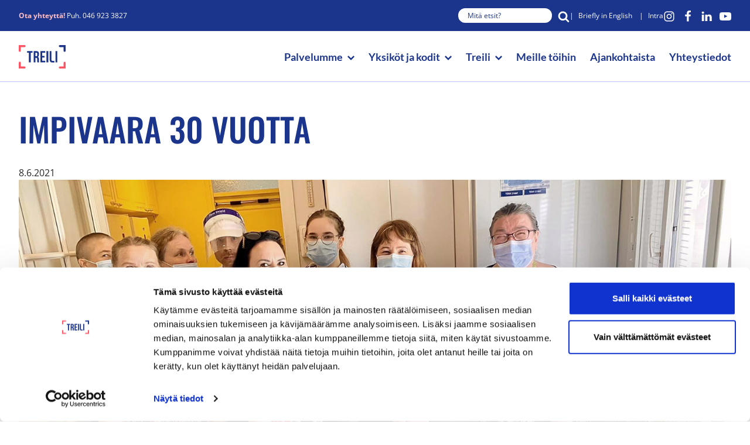

--- FILE ---
content_type: text/html; charset=UTF-8
request_url: https://www.treili.fi/impivaara-30-vuotta/
body_size: 11229
content:
<!DOCTYPE html>
<html lang="fi" class="no-js">
<head>
  <meta charset="UTF-8">
  <meta name="viewport" content="width=device-width, initial-scale=1">
  <link rel="profile" href="https://gmpg.org/xfn/11">
  <script type="text/javascript" data-cookieconsent="ignore">
	window.dataLayer = window.dataLayer || [];

	function gtag() {
		dataLayer.push(arguments);
	}

	gtag("consent", "default", {
		ad_personalization: "denied",
		ad_storage: "denied",
		ad_user_data: "denied",
		analytics_storage: "denied",
		functionality_storage: "denied",
		personalization_storage: "denied",
		security_storage: "granted",
		wait_for_update: 500,
	});
	gtag("set", "ads_data_redaction", true);
	</script>
<script type="text/javascript" data-cookieconsent="ignore">
		(function (w, d, s, l, i) {
		w[l] = w[l] || [];
		w[l].push({'gtm.start': new Date().getTime(), event: 'gtm.js'});
		var f = d.getElementsByTagName(s)[0], j = d.createElement(s), dl = l !== 'dataLayer' ? '&l=' + l : '';
		j.async = true;
		j.src = 'https://www.googletagmanager.com/gtm.js?id=' + i + dl;
		f.parentNode.insertBefore(j, f);
	})(
		window,
		document,
		'script',
		'dataLayer',
		'GTM-WDN9727'
	);
</script>
<script type="text/javascript"
		id="Cookiebot"
		src="https://consent.cookiebot.com/uc.js"
		data-implementation="wp"
		data-cbid="4a53300e-f480-474c-ab2d-dfbc1b9302b1"
							data-blockingmode="auto"
	></script>
<title>Impivaara 30 vuotta | Treili</title>
	<style>img:is([sizes="auto" i], [sizes^="auto," i]) { contain-intrinsic-size: 3000px 1500px }</style>
	
<!-- The SEO Framework tehnyt Sybre Waaijer -->
<meta name="robots" content="max-snippet:-1,max-image-preview:standard,max-video-preview:-1" />
<link rel="canonical" href="https://www.treili.fi/impivaara-30-vuotta/" />
<meta name="description" content="Sopimusvuorisäätiön muistisairaiden hoivakotitoiminta alkoi yhden kodin perustamisella vuonna 1991. Alusta saakka henkilökunnalla oli vahva usko siitä…" />
<meta property="og:type" content="article" />
<meta property="og:locale" content="fi_FI" />
<meta property="og:site_name" content="Treili" />
<meta property="og:title" content="Impivaara 30 vuotta" />
<meta property="og:description" content="Sopimusvuorisäätiön muistisairaiden hoivakotitoiminta alkoi yhden kodin perustamisella vuonna 1991. Alusta saakka henkilökunnalla oli vahva usko siitä, että kodinomainen asuminen…" />
<meta property="og:url" content="https://www.treili.fi/impivaara-30-vuotta/" />
<meta property="og:image" content="https://www.treili.fi/wp-content/uploads/impivaara.jpg" />
<meta property="og:image:width" content="1536" />
<meta property="og:image:height" content="1024" />
<meta property="article:published_time" content="2021-06-08T12:29:27+00:00" />
<meta property="article:modified_time" content="2022-06-15T06:24:52+00:00" />
<meta name="twitter:card" content="summary_large_image" />
<meta name="twitter:title" content="Impivaara 30 vuotta" />
<meta name="twitter:description" content="Sopimusvuorisäätiön muistisairaiden hoivakotitoiminta alkoi yhden kodin perustamisella vuonna 1991. Alusta saakka henkilökunnalla oli vahva usko siitä, että kodinomainen asuminen…" />
<meta name="twitter:image" content="https://www.treili.fi/wp-content/uploads/impivaara.jpg" />
<script type="application/ld+json">{"@context":"https://schema.org","@graph":[{"@type":"WebSite","@id":"https://www.treili.fi/#/schema/WebSite","url":"https://www.treili.fi/","name":"Treili","inLanguage":"fi","potentialAction":{"@type":"SearchAction","target":{"@type":"EntryPoint","urlTemplate":"https://www.treili.fi/search/{search_term_string}/"},"query-input":"required name=search_term_string"},"publisher":{"@type":"Organization","@id":"https://www.treili.fi/#/schema/Organization","name":"Treili","url":"https://www.treili.fi/"}},{"@type":"WebPage","@id":"https://www.treili.fi/impivaara-30-vuotta/","url":"https://www.treili.fi/impivaara-30-vuotta/","name":"Impivaara 30 vuotta | Treili","description":"Sopimusvuorisäätiön muistisairaiden hoivakotitoiminta alkoi yhden kodin perustamisella vuonna 1991. Alusta saakka henkilökunnalla oli vahva usko siitä…","inLanguage":"fi","isPartOf":{"@id":"https://www.treili.fi/#/schema/WebSite"},"breadcrumb":{"@type":"BreadcrumbList","@id":"https://www.treili.fi/#/schema/BreadcrumbList","itemListElement":[{"@type":"ListItem","position":1,"item":"https://www.treili.fi/","name":"Treili"},{"@type":"ListItem","position":2,"item":"https://www.treili.fi/category/tiedotteet/","name":"Kategoria: Tiedotteet"},{"@type":"ListItem","position":3,"name":"Impivaara 30 vuotta"}]},"potentialAction":{"@type":"ReadAction","target":"https://www.treili.fi/impivaara-30-vuotta/"},"datePublished":"2021-06-08T12:29:27+00:00","dateModified":"2022-06-15T06:24:52+00:00","author":{"@type":"Person","@id":"https://www.treili.fi/#/schema/Person/7c7c783ea080315541c4c953bf74c2f7","name":"matti"}}]}</script>
<!-- / The SEO Framework tehnyt Sybre Waaijer | 11.26ms meta | 0.84ms boot -->

<link rel='stylesheet' id='wp-block-library-css' href='https://www.treili.fi/wp-includes/css/dist/block-library/style.min.css?ver=6.8.3' type='text/css' media='all' />
<style id='classic-theme-styles-inline-css' type='text/css'>
/*! This file is auto-generated */
.wp-block-button__link{color:#fff;background-color:#32373c;border-radius:9999px;box-shadow:none;text-decoration:none;padding:calc(.667em + 2px) calc(1.333em + 2px);font-size:1.125em}.wp-block-file__button{background:#32373c;color:#fff;text-decoration:none}
</style>
<style id='safe-svg-svg-icon-style-inline-css' type='text/css'>
.safe-svg-cover{text-align:center}.safe-svg-cover .safe-svg-inside{display:inline-block;max-width:100%}.safe-svg-cover svg{fill:currentColor;height:100%;max-height:100%;max-width:100%;width:100%}

</style>
<style id='global-styles-inline-css' type='text/css'>
:root{--wp--preset--aspect-ratio--square: 1;--wp--preset--aspect-ratio--4-3: 4/3;--wp--preset--aspect-ratio--3-4: 3/4;--wp--preset--aspect-ratio--3-2: 3/2;--wp--preset--aspect-ratio--2-3: 2/3;--wp--preset--aspect-ratio--16-9: 16/9;--wp--preset--aspect-ratio--9-16: 9/16;--wp--preset--color--black: #000000;--wp--preset--color--cyan-bluish-gray: #abb8c3;--wp--preset--color--white: #ffffff;--wp--preset--color--pale-pink: #f78da7;--wp--preset--color--vivid-red: #cf2e2e;--wp--preset--color--luminous-vivid-orange: #ff6900;--wp--preset--color--luminous-vivid-amber: #fcb900;--wp--preset--color--light-green-cyan: #7bdcb5;--wp--preset--color--vivid-green-cyan: #00d084;--wp--preset--color--pale-cyan-blue: #8ed1fc;--wp--preset--color--vivid-cyan-blue: #0693e3;--wp--preset--color--vivid-purple: #9b51e0;--wp--preset--gradient--vivid-cyan-blue-to-vivid-purple: linear-gradient(135deg,rgba(6,147,227,1) 0%,rgb(155,81,224) 100%);--wp--preset--gradient--light-green-cyan-to-vivid-green-cyan: linear-gradient(135deg,rgb(122,220,180) 0%,rgb(0,208,130) 100%);--wp--preset--gradient--luminous-vivid-amber-to-luminous-vivid-orange: linear-gradient(135deg,rgba(252,185,0,1) 0%,rgba(255,105,0,1) 100%);--wp--preset--gradient--luminous-vivid-orange-to-vivid-red: linear-gradient(135deg,rgba(255,105,0,1) 0%,rgb(207,46,46) 100%);--wp--preset--gradient--very-light-gray-to-cyan-bluish-gray: linear-gradient(135deg,rgb(238,238,238) 0%,rgb(169,184,195) 100%);--wp--preset--gradient--cool-to-warm-spectrum: linear-gradient(135deg,rgb(74,234,220) 0%,rgb(151,120,209) 20%,rgb(207,42,186) 40%,rgb(238,44,130) 60%,rgb(251,105,98) 80%,rgb(254,248,76) 100%);--wp--preset--gradient--blush-light-purple: linear-gradient(135deg,rgb(255,206,236) 0%,rgb(152,150,240) 100%);--wp--preset--gradient--blush-bordeaux: linear-gradient(135deg,rgb(254,205,165) 0%,rgb(254,45,45) 50%,rgb(107,0,62) 100%);--wp--preset--gradient--luminous-dusk: linear-gradient(135deg,rgb(255,203,112) 0%,rgb(199,81,192) 50%,rgb(65,88,208) 100%);--wp--preset--gradient--pale-ocean: linear-gradient(135deg,rgb(255,245,203) 0%,rgb(182,227,212) 50%,rgb(51,167,181) 100%);--wp--preset--gradient--electric-grass: linear-gradient(135deg,rgb(202,248,128) 0%,rgb(113,206,126) 100%);--wp--preset--gradient--midnight: linear-gradient(135deg,rgb(2,3,129) 0%,rgb(40,116,252) 100%);--wp--preset--font-size--small: 13px;--wp--preset--font-size--medium: 20px;--wp--preset--font-size--large: 36px;--wp--preset--font-size--x-large: 42px;--wp--preset--spacing--20: 0.44rem;--wp--preset--spacing--30: 0.67rem;--wp--preset--spacing--40: 1rem;--wp--preset--spacing--50: 1.5rem;--wp--preset--spacing--60: 2.25rem;--wp--preset--spacing--70: 3.38rem;--wp--preset--spacing--80: 5.06rem;--wp--preset--shadow--natural: 6px 6px 9px rgba(0, 0, 0, 0.2);--wp--preset--shadow--deep: 12px 12px 50px rgba(0, 0, 0, 0.4);--wp--preset--shadow--sharp: 6px 6px 0px rgba(0, 0, 0, 0.2);--wp--preset--shadow--outlined: 6px 6px 0px -3px rgba(255, 255, 255, 1), 6px 6px rgba(0, 0, 0, 1);--wp--preset--shadow--crisp: 6px 6px 0px rgba(0, 0, 0, 1);}:where(.is-layout-flex){gap: 0.5em;}:where(.is-layout-grid){gap: 0.5em;}body .is-layout-flex{display: flex;}.is-layout-flex{flex-wrap: wrap;align-items: center;}.is-layout-flex > :is(*, div){margin: 0;}body .is-layout-grid{display: grid;}.is-layout-grid > :is(*, div){margin: 0;}:where(.wp-block-columns.is-layout-flex){gap: 2em;}:where(.wp-block-columns.is-layout-grid){gap: 2em;}:where(.wp-block-post-template.is-layout-flex){gap: 1.25em;}:where(.wp-block-post-template.is-layout-grid){gap: 1.25em;}.has-black-color{color: var(--wp--preset--color--black) !important;}.has-cyan-bluish-gray-color{color: var(--wp--preset--color--cyan-bluish-gray) !important;}.has-white-color{color: var(--wp--preset--color--white) !important;}.has-pale-pink-color{color: var(--wp--preset--color--pale-pink) !important;}.has-vivid-red-color{color: var(--wp--preset--color--vivid-red) !important;}.has-luminous-vivid-orange-color{color: var(--wp--preset--color--luminous-vivid-orange) !important;}.has-luminous-vivid-amber-color{color: var(--wp--preset--color--luminous-vivid-amber) !important;}.has-light-green-cyan-color{color: var(--wp--preset--color--light-green-cyan) !important;}.has-vivid-green-cyan-color{color: var(--wp--preset--color--vivid-green-cyan) !important;}.has-pale-cyan-blue-color{color: var(--wp--preset--color--pale-cyan-blue) !important;}.has-vivid-cyan-blue-color{color: var(--wp--preset--color--vivid-cyan-blue) !important;}.has-vivid-purple-color{color: var(--wp--preset--color--vivid-purple) !important;}.has-black-background-color{background-color: var(--wp--preset--color--black) !important;}.has-cyan-bluish-gray-background-color{background-color: var(--wp--preset--color--cyan-bluish-gray) !important;}.has-white-background-color{background-color: var(--wp--preset--color--white) !important;}.has-pale-pink-background-color{background-color: var(--wp--preset--color--pale-pink) !important;}.has-vivid-red-background-color{background-color: var(--wp--preset--color--vivid-red) !important;}.has-luminous-vivid-orange-background-color{background-color: var(--wp--preset--color--luminous-vivid-orange) !important;}.has-luminous-vivid-amber-background-color{background-color: var(--wp--preset--color--luminous-vivid-amber) !important;}.has-light-green-cyan-background-color{background-color: var(--wp--preset--color--light-green-cyan) !important;}.has-vivid-green-cyan-background-color{background-color: var(--wp--preset--color--vivid-green-cyan) !important;}.has-pale-cyan-blue-background-color{background-color: var(--wp--preset--color--pale-cyan-blue) !important;}.has-vivid-cyan-blue-background-color{background-color: var(--wp--preset--color--vivid-cyan-blue) !important;}.has-vivid-purple-background-color{background-color: var(--wp--preset--color--vivid-purple) !important;}.has-black-border-color{border-color: var(--wp--preset--color--black) !important;}.has-cyan-bluish-gray-border-color{border-color: var(--wp--preset--color--cyan-bluish-gray) !important;}.has-white-border-color{border-color: var(--wp--preset--color--white) !important;}.has-pale-pink-border-color{border-color: var(--wp--preset--color--pale-pink) !important;}.has-vivid-red-border-color{border-color: var(--wp--preset--color--vivid-red) !important;}.has-luminous-vivid-orange-border-color{border-color: var(--wp--preset--color--luminous-vivid-orange) !important;}.has-luminous-vivid-amber-border-color{border-color: var(--wp--preset--color--luminous-vivid-amber) !important;}.has-light-green-cyan-border-color{border-color: var(--wp--preset--color--light-green-cyan) !important;}.has-vivid-green-cyan-border-color{border-color: var(--wp--preset--color--vivid-green-cyan) !important;}.has-pale-cyan-blue-border-color{border-color: var(--wp--preset--color--pale-cyan-blue) !important;}.has-vivid-cyan-blue-border-color{border-color: var(--wp--preset--color--vivid-cyan-blue) !important;}.has-vivid-purple-border-color{border-color: var(--wp--preset--color--vivid-purple) !important;}.has-vivid-cyan-blue-to-vivid-purple-gradient-background{background: var(--wp--preset--gradient--vivid-cyan-blue-to-vivid-purple) !important;}.has-light-green-cyan-to-vivid-green-cyan-gradient-background{background: var(--wp--preset--gradient--light-green-cyan-to-vivid-green-cyan) !important;}.has-luminous-vivid-amber-to-luminous-vivid-orange-gradient-background{background: var(--wp--preset--gradient--luminous-vivid-amber-to-luminous-vivid-orange) !important;}.has-luminous-vivid-orange-to-vivid-red-gradient-background{background: var(--wp--preset--gradient--luminous-vivid-orange-to-vivid-red) !important;}.has-very-light-gray-to-cyan-bluish-gray-gradient-background{background: var(--wp--preset--gradient--very-light-gray-to-cyan-bluish-gray) !important;}.has-cool-to-warm-spectrum-gradient-background{background: var(--wp--preset--gradient--cool-to-warm-spectrum) !important;}.has-blush-light-purple-gradient-background{background: var(--wp--preset--gradient--blush-light-purple) !important;}.has-blush-bordeaux-gradient-background{background: var(--wp--preset--gradient--blush-bordeaux) !important;}.has-luminous-dusk-gradient-background{background: var(--wp--preset--gradient--luminous-dusk) !important;}.has-pale-ocean-gradient-background{background: var(--wp--preset--gradient--pale-ocean) !important;}.has-electric-grass-gradient-background{background: var(--wp--preset--gradient--electric-grass) !important;}.has-midnight-gradient-background{background: var(--wp--preset--gradient--midnight) !important;}.has-small-font-size{font-size: var(--wp--preset--font-size--small) !important;}.has-medium-font-size{font-size: var(--wp--preset--font-size--medium) !important;}.has-large-font-size{font-size: var(--wp--preset--font-size--large) !important;}.has-x-large-font-size{font-size: var(--wp--preset--font-size--x-large) !important;}
:where(.wp-block-post-template.is-layout-flex){gap: 1.25em;}:where(.wp-block-post-template.is-layout-grid){gap: 1.25em;}
:where(.wp-block-columns.is-layout-flex){gap: 2em;}:where(.wp-block-columns.is-layout-grid){gap: 2em;}
:root :where(.wp-block-pullquote){font-size: 1.5em;line-height: 1.6;}
</style>
<link rel='stylesheet' id='treili-style-css' href='https://www.treili.fi/wp-content/themes/treili/dist/styles/main.css?ver=1768917401419' type='text/css' media='all' />
<script src="https://www.treili.fi/wp-content/themes/treili/dist/scripts/critical.js?ver=1768917401433" id="treili-critical-js-js" data-cookieconsent="ignore"></script>
<script>(function(d){d.className = d.className.replace(/\bno-js\b/,'js')})(document.documentElement);</script>
<link rel="apple-touch-icon" sizes="180x180" href="https://www.treili.fi/wp-content/themes/treili/dist/favicon/apple-touch-icon.png">
  <link rel="icon" type="image/png" sizes="32x32" href="https://www.treili.fi/wp-content/themes/treili/dist/favicon/favicon-32x32.png">
  <link rel="icon" type="image/png" sizes="16x16" href="https://www.treili.fi/wp-content/themes/treili/dist/favicon/favicon-16x16.png">
  <link rel="manifest" href="https://www.treili.fi/wp-content/themes/treili/dist/favicon/site.webmanifest">
  <link rel="mask-icon" href="https://www.treili.fi/wp-content/themes/treili/dist/favicon/safari-pinned-tab.svg" color="#5bbad5">
  <meta name="msapplication-TileColor" content="#ffffff">
  <meta name="theme-color" content="#ffffff">    <script>
      document.addEventListener('facetwp-refresh', function() {
        if ('undefined' !== typeof FWP && 'undefined' !== typeof FWP.hooks) {
          FWP.hooks.addFilter('facetwp_map/fit_bounds', function(fit_bounds) {
            return false;
          });
        }
      });
    </script>
  </head>

<body class="wp-singular post-template-default single single-post postid-1712 single-format-standard wp-theme-treili" itemscope itemtype="https://schema.org/WebPage">

<div class="mobile-menu js-mobile-menu">
  <div id="mobile-menu" class="mobile-menu__nav" role="dialog">
    
    <button class="js-menu-toggle menu-toggle" aria-expanded="false">

      <svg class="menu-toggle__svg icon" aria-hidden="true" version="1.1" xmlns="http://www.w3.org/2000/svg" xmlns:xlink="http://www.w3.org/1999/xlink" x="0px" y="0px" viewBox="0 0 100 100">
        <g class="menu-toggle__svg__g">
          <path class="menu-toggle__svg__line menu-toggle__svg__line--1" d="M5 13h90v14H5z"/>
          <path class="menu-toggle__svg__line menu-toggle__svg__line--2" d="M5 43h90v14H5z"/>
          <path class="menu-toggle__svg__line menu-toggle__svg__line--3" d="M5 73h90v14H5z"/>
          <path class="menu-toggle__svg__close-line menu-toggle__svg__close-line--1" d="M5 43h90v14H5z"/>
          <path class="menu-toggle__svg__close-line menu-toggle__svg__close-line--2" d="M5 43h90v14H5z"/>
        </g>
      </svg>

      
      <span class="menu-toggle__label-open">
        Avaa valikko      </span>

      <span class="menu-toggle__label-close">
        Sulje valikko      </span>

    </button>

    
    <div class="mobile-menu__nav__inner">
      
    <nav class="js-navigation primary-navigation header-navigation" aria-label="Päävalikko" itemscope itemtype="https://schema.org/SiteNavigationElement">

      <ul id="menu-paavalikko" class="primary-navigation__items"><li id="menu-item-100" class="megamenu menu-item menu-item-type-custom menu-item-object-custom menu-item-has-children menu-item-100"><span class="menu-item__link"><a href="#">Palvelumme</a><button class="menu-item__caret js-menu-caret">
    
    <svg aria-hidden="true" class="icon icon-caret-down">

      
      
      <use xlink:href="https://www.treili.fi/wp-content/themes/treili/dist/sprite/sprite.svg?ver=1768917403741#icon-caret-down"></use>

    </svg>

    
    <span class="menu-item__caret__text-open">Avaa alavalikko</span><span class="menu-item__caret__text-close">Sulje alavalikko</span></button></span>
<ul class="sub-menu">
	<li id="menu-item-101" class="menu-item menu-item-type-post_type menu-item-object-page menu-item-has-children menu-item-101"><span class="menu-item__link"><a href="https://www.treili.fi/mielenterveyspalvelut/">Mielenterveyspalvelut</a>
    
    <svg aria-hidden="true" class="icon icon-arrow">

      
      
      <use xlink:href="https://www.treili.fi/wp-content/themes/treili/dist/sprite/sprite.svg?ver=1768917403741#icon-arrow"></use>

    </svg>

    
    <button class="menu-item__caret js-menu-caret">
    
    <svg aria-hidden="true" class="icon icon-caret-down">

      
      
      <use xlink:href="https://www.treili.fi/wp-content/themes/treili/dist/sprite/sprite.svg?ver=1768917403741#icon-caret-down"></use>

    </svg>

    
    <span class="menu-item__caret__text-open">Avaa alavalikko</span><span class="menu-item__caret__text-close">Sulje alavalikko</span></button></span>
	<ul class="sub-menu">
		<li id="menu-item-105" class="menu-item menu-item-type-post_type menu-item-object-page menu-item-105"><span class="menu-item__link"><a href="https://www.treili.fi/mielenterveyspalvelut/yhteisollinen-asuminen-kevyt-tuki/">Yhteisöllinen asuminen, kevyt tuki</a>
    
    <svg aria-hidden="true" class="icon icon-caret-right">

      
      
      <use xlink:href="https://www.treili.fi/wp-content/themes/treili/dist/sprite/sprite.svg?ver=1768917403741#icon-caret-right"></use>

    </svg>

    
    </span></li>
		<li id="menu-item-102" class="menu-item menu-item-type-post_type menu-item-object-page menu-item-102"><span class="menu-item__link"><a href="https://www.treili.fi/mielenterveyspalvelut/yhteisollinen-asuminen-vahvempi-tuki/">Yhteisöllinen asuminen, vahvempi tuki</a>
    
    <svg aria-hidden="true" class="icon icon-caret-right">

      
      
      <use xlink:href="https://www.treili.fi/wp-content/themes/treili/dist/sprite/sprite.svg?ver=1768917403741#icon-caret-right"></use>

    </svg>

    
    </span></li>
		<li id="menu-item-4809" class="menu-item menu-item-type-post_type menu-item-object-page menu-item-4809"><span class="menu-item__link"><a href="https://www.treili.fi/mielenterveyspalvelut/yhteisollinen-asuminen-raskas-tuki/">Yhteisöllinen asuminen, raskas tuki</a>
    
    <svg aria-hidden="true" class="icon icon-caret-right">

      
      
      <use xlink:href="https://www.treili.fi/wp-content/themes/treili/dist/sprite/sprite.svg?ver=1768917403741#icon-caret-right"></use>

    </svg>

    
    </span></li>
		<li id="menu-item-103" class="menu-item menu-item-type-post_type menu-item-object-page menu-item-103"><span class="menu-item__link"><a href="https://www.treili.fi/mielenterveyspalvelut/ymparivuorokautinen-palveluasuminen/">Ympärivuorokautinen palveluasuminen</a>
    
    <svg aria-hidden="true" class="icon icon-caret-right">

      
      
      <use xlink:href="https://www.treili.fi/wp-content/themes/treili/dist/sprite/sprite.svg?ver=1768917403741#icon-caret-right"></use>

    </svg>

    
    </span></li>
	</ul>
</li>
	<li id="menu-item-106" class="menu-item menu-item-type-post_type menu-item-object-page menu-item-has-children menu-item-106"><span class="menu-item__link"><a href="https://www.treili.fi/ikaihmisten-palvelut/">Ikäihmisten palvelut</a>
    
    <svg aria-hidden="true" class="icon icon-arrow">

      
      
      <use xlink:href="https://www.treili.fi/wp-content/themes/treili/dist/sprite/sprite.svg?ver=1768917403741#icon-arrow"></use>

    </svg>

    
    <button class="menu-item__caret js-menu-caret">
    
    <svg aria-hidden="true" class="icon icon-caret-down">

      
      
      <use xlink:href="https://www.treili.fi/wp-content/themes/treili/dist/sprite/sprite.svg?ver=1768917403741#icon-caret-down"></use>

    </svg>

    
    <span class="menu-item__caret__text-open">Avaa alavalikko</span><span class="menu-item__caret__text-close">Sulje alavalikko</span></button></span>
	<ul class="sub-menu">
		<li id="menu-item-107" class="menu-item menu-item-type-post_type menu-item-object-page menu-item-107"><span class="menu-item__link"><a href="https://www.treili.fi/ikaihmisten-palvelut/ymparivuorokautinen-palveluasuminen/">Ympärivuorokautinen palveluasuminen</a>
    
    <svg aria-hidden="true" class="icon icon-caret-right">

      
      
      <use xlink:href="https://www.treili.fi/wp-content/themes/treili/dist/sprite/sprite.svg?ver=1768917403741#icon-caret-right"></use>

    </svg>

    
    </span></li>
		<li id="menu-item-3394" class="menu-item menu-item-type-post_type menu-item-object-page menu-item-3394"><span class="menu-item__link"><a href="https://www.treili.fi/ikaihmisten-palvelut/tietoa-laheisille-omaisen-opas/">Tietoa läheisille</a>
    
    <svg aria-hidden="true" class="icon icon-caret-right">

      
      
      <use xlink:href="https://www.treili.fi/wp-content/themes/treili/dist/sprite/sprite.svg?ver=1768917403741#icon-caret-right"></use>

    </svg>

    
    </span></li>
	</ul>
</li>
	<li id="menu-item-108" class="menu-item menu-item-type-post_type menu-item-object-page menu-item-has-children menu-item-108"><span class="menu-item__link"><a href="https://www.treili.fi/perhepalvelut/">Perhepalvelut</a>
    
    <svg aria-hidden="true" class="icon icon-arrow">

      
      
      <use xlink:href="https://www.treili.fi/wp-content/themes/treili/dist/sprite/sprite.svg?ver=1768917403741#icon-arrow"></use>

    </svg>

    
    <button class="menu-item__caret js-menu-caret">
    
    <svg aria-hidden="true" class="icon icon-caret-down">

      
      
      <use xlink:href="https://www.treili.fi/wp-content/themes/treili/dist/sprite/sprite.svg?ver=1768917403741#icon-caret-down"></use>

    </svg>

    
    <span class="menu-item__caret__text-open">Avaa alavalikko</span><span class="menu-item__caret__text-close">Sulje alavalikko</span></button></span>
	<ul class="sub-menu">
		<li id="menu-item-110" class="menu-item menu-item-type-post_type menu-item-object-page menu-item-110"><span class="menu-item__link"><a href="https://www.treili.fi/perhepalvelut/avoperhekuntoutus/">Avoperhekuntoutus</a>
    
    <svg aria-hidden="true" class="icon icon-caret-right">

      
      
      <use xlink:href="https://www.treili.fi/wp-content/themes/treili/dist/sprite/sprite.svg?ver=1768917403741#icon-caret-right"></use>

    </svg>

    
    </span></li>
		<li id="menu-item-114" class="menu-item menu-item-type-post_type menu-item-object-page menu-item-114"><span class="menu-item__link"><a href="https://www.treili.fi/perhepalvelut/tehostettu-perhetyo/">Tehostettu perhetyö</a>
    
    <svg aria-hidden="true" class="icon icon-caret-right">

      
      
      <use xlink:href="https://www.treili.fi/wp-content/themes/treili/dist/sprite/sprite.svg?ver=1768917403741#icon-caret-right"></use>

    </svg>

    
    </span></li>
		<li id="menu-item-113" class="menu-item menu-item-type-post_type menu-item-object-page menu-item-113"><span class="menu-item__link"><a href="https://www.treili.fi/perhepalvelut/perhetyo/">Perhetyö</a>
    
    <svg aria-hidden="true" class="icon icon-caret-right">

      
      
      <use xlink:href="https://www.treili.fi/wp-content/themes/treili/dist/sprite/sprite.svg?ver=1768917403741#icon-caret-right"></use>

    </svg>

    
    </span></li>
		<li id="menu-item-111" class="menu-item menu-item-type-post_type menu-item-object-page menu-item-111"><span class="menu-item__link"><a href="https://www.treili.fi/perhepalvelut/jalkihuolto/">Jälkihuolto</a>
    
    <svg aria-hidden="true" class="icon icon-caret-right">

      
      
      <use xlink:href="https://www.treili.fi/wp-content/themes/treili/dist/sprite/sprite.svg?ver=1768917403741#icon-caret-right"></use>

    </svg>

    
    </span></li>
		<li id="menu-item-109" class="menu-item menu-item-type-post_type menu-item-object-page menu-item-109"><span class="menu-item__link"><a href="https://www.treili.fi/perhepalvelut/ammatillinen-tukihenkilo/">Ammatillinen tukihenkilö</a>
    
    <svg aria-hidden="true" class="icon icon-caret-right">

      
      
      <use xlink:href="https://www.treili.fi/wp-content/themes/treili/dist/sprite/sprite.svg?ver=1768917403741#icon-caret-right"></use>

    </svg>

    
    </span></li>
		<li id="menu-item-115" class="menu-item menu-item-type-post_type menu-item-object-page menu-item-115"><span class="menu-item__link"><a href="https://www.treili.fi/perhepalvelut/tuetut-ja-valvotut-tapaamiset/">Tuetut ja valvotut tapaamiset</a>
    
    <svg aria-hidden="true" class="icon icon-caret-right">

      
      
      <use xlink:href="https://www.treili.fi/wp-content/themes/treili/dist/sprite/sprite.svg?ver=1768917403741#icon-caret-right"></use>

    </svg>

    
    </span></li>
	</ul>
</li>
</ul>
</li>
<li id="menu-item-3396" class="megamenu menu-item menu-item-type-post_type_archive menu-item-object-unit menu-item-has-children menu-item-3396"><span class="menu-item__link"><a href="https://www.treili.fi/yksikko/">Yksiköt ja kodit</a><button class="menu-item__caret js-menu-caret">
    
    <svg aria-hidden="true" class="icon icon-caret-down">

      
      
      <use xlink:href="https://www.treili.fi/wp-content/themes/treili/dist/sprite/sprite.svg?ver=1768917403741#icon-caret-down"></use>

    </svg>

    
    <span class="menu-item__caret__text-open">Avaa alavalikko</span><span class="menu-item__caret__text-close">Sulje alavalikko</span></button></span>
<ul class="sub-menu">
	<li id="menu-item-3276" class="menu-item menu-item-type-custom menu-item-object-custom menu-item-has-children menu-item-3276"><span class="menu-item__link"><a href="https://www.treili.fi/yksikko/?_unit_category=mielenterveyspalvelut">Mielenterveyspalvelut</a>
    
    <svg aria-hidden="true" class="icon icon-arrow">

      
      
      <use xlink:href="https://www.treili.fi/wp-content/themes/treili/dist/sprite/sprite.svg?ver=1768917403741#icon-arrow"></use>

    </svg>

    
    <button class="menu-item__caret js-menu-caret">
    
    <svg aria-hidden="true" class="icon icon-caret-down">

      
      
      <use xlink:href="https://www.treili.fi/wp-content/themes/treili/dist/sprite/sprite.svg?ver=1768917403741#icon-caret-down"></use>

    </svg>

    
    <span class="menu-item__caret__text-open">Avaa alavalikko</span><span class="menu-item__caret__text-close">Sulje alavalikko</span></button></span>
	<ul class="sub-menu">
		<li id="menu-item-3281" class="menu-item menu-item-type-post_type menu-item-object-unit menu-item-3281"><span class="menu-item__link"><a href="https://www.treili.fi/yksikko/kaarna/">Kaarna</a>
    
    <svg aria-hidden="true" class="icon icon-caret-right">

      
      
      <use xlink:href="https://www.treili.fi/wp-content/themes/treili/dist/sprite/sprite.svg?ver=1768917403741#icon-caret-right"></use>

    </svg>

    
    </span></li>
		<li id="menu-item-3282" class="menu-item menu-item-type-post_type menu-item-object-unit menu-item-3282"><span class="menu-item__link"><a href="https://www.treili.fi/yksikko/ramppi/">Ramppi</a>
    
    <svg aria-hidden="true" class="icon icon-caret-right">

      
      
      <use xlink:href="https://www.treili.fi/wp-content/themes/treili/dist/sprite/sprite.svg?ver=1768917403741#icon-caret-right"></use>

    </svg>

    
    </span></li>
		<li id="menu-item-4611" class="menu-item menu-item-type-post_type menu-item-object-unit menu-item-4611"><span class="menu-item__link"><a href="https://www.treili.fi/yksikko/santalahti/">Santalahti</a>
    
    <svg aria-hidden="true" class="icon icon-caret-right">

      
      
      <use xlink:href="https://www.treili.fi/wp-content/themes/treili/dist/sprite/sprite.svg?ver=1768917403741#icon-caret-right"></use>

    </svg>

    
    </span></li>
		<li id="menu-item-3285" class="menu-item menu-item-type-post_type menu-item-object-unit menu-item-3285"><span class="menu-item__link"><a href="https://www.treili.fi/yksikko/hameenpuisto/">Hämeenpuisto</a>
    
    <svg aria-hidden="true" class="icon icon-caret-right">

      
      
      <use xlink:href="https://www.treili.fi/wp-content/themes/treili/dist/sprite/sprite.svg?ver=1768917403741#icon-caret-right"></use>

    </svg>

    
    </span></li>
		<li id="menu-item-3283" class="menu-item menu-item-type-post_type menu-item-object-unit menu-item-3283"><span class="menu-item__link"><a href="https://www.treili.fi/yksikko/kombo/">Kombo</a>
    
    <svg aria-hidden="true" class="icon icon-caret-right">

      
      
      <use xlink:href="https://www.treili.fi/wp-content/themes/treili/dist/sprite/sprite.svg?ver=1768917403741#icon-caret-right"></use>

    </svg>

    
    </span></li>
		<li id="menu-item-6837" class="menu-item menu-item-type-post_type menu-item-object-unit menu-item-6837"><span class="menu-item__link"><a href="https://www.treili.fi/yksikko/petsamo/">Petsamo</a>
    
    <svg aria-hidden="true" class="icon icon-caret-right">

      
      
      <use xlink:href="https://www.treili.fi/wp-content/themes/treili/dist/sprite/sprite.svg?ver=1768917403741#icon-caret-right"></use>

    </svg>

    
    </span></li>
		<li id="menu-item-3284" class="menu-item menu-item-type-post_type menu-item-object-unit menu-item-3284"><span class="menu-item__link"><a href="https://www.treili.fi/yksikko/vilpuntupa/">Vilpuntupa</a>
    
    <svg aria-hidden="true" class="icon icon-caret-right">

      
      
      <use xlink:href="https://www.treili.fi/wp-content/themes/treili/dist/sprite/sprite.svg?ver=1768917403741#icon-caret-right"></use>

    </svg>

    
    </span></li>
		<li id="menu-item-3287" class="menu-item menu-item-type-post_type menu-item-object-unit menu-item-3287"><span class="menu-item__link"><a href="https://www.treili.fi/yksikko/valleri/">Valleri</a>
    
    <svg aria-hidden="true" class="icon icon-caret-right">

      
      
      <use xlink:href="https://www.treili.fi/wp-content/themes/treili/dist/sprite/sprite.svg?ver=1768917403741#icon-caret-right"></use>

    </svg>

    
    </span></li>
	</ul>
</li>
	<li id="menu-item-3277" class="menu-item menu-item-type-custom menu-item-object-custom menu-item-has-children menu-item-3277"><span class="menu-item__link"><a href="https://www.treili.fi/yksikko/?_unit_category=ikaihmisten-palvelut">Ikäihmisten palvelut</a>
    
    <svg aria-hidden="true" class="icon icon-arrow">

      
      
      <use xlink:href="https://www.treili.fi/wp-content/themes/treili/dist/sprite/sprite.svg?ver=1768917403741#icon-arrow"></use>

    </svg>

    
    <button class="menu-item__caret js-menu-caret">
    
    <svg aria-hidden="true" class="icon icon-caret-down">

      
      
      <use xlink:href="https://www.treili.fi/wp-content/themes/treili/dist/sprite/sprite.svg?ver=1768917403741#icon-caret-down"></use>

    </svg>

    
    <span class="menu-item__caret__text-open">Avaa alavalikko</span><span class="menu-item__caret__text-close">Sulje alavalikko</span></button></span>
	<ul class="sub-menu">
		<li id="menu-item-3712" class="menu-item menu-item-type-post_type menu-item-object-unit menu-item-3712"><span class="menu-item__link"><a href="https://www.treili.fi/yksikko/lamminranta/">Lamminranta</a>
    
    <svg aria-hidden="true" class="icon icon-caret-right">

      
      
      <use xlink:href="https://www.treili.fi/wp-content/themes/treili/dist/sprite/sprite.svg?ver=1768917403741#icon-caret-right"></use>

    </svg>

    
    </span></li>
		<li id="menu-item-3286" class="menu-item menu-item-type-post_type menu-item-object-unit menu-item-3286"><span class="menu-item__link"><a href="https://www.treili.fi/yksikko/ottofanny/">OttoFanny</a>
    
    <svg aria-hidden="true" class="icon icon-caret-right">

      
      
      <use xlink:href="https://www.treili.fi/wp-content/themes/treili/dist/sprite/sprite.svg?ver=1768917403741#icon-caret-right"></use>

    </svg>

    
    </span></li>
		<li id="menu-item-3279" class="menu-item menu-item-type-post_type menu-item-object-unit menu-item-3279"><span class="menu-item__link"><a href="https://www.treili.fi/yksikko/vaakon-harju/">Vaakon Harju</a>
    
    <svg aria-hidden="true" class="icon icon-caret-right">

      
      
      <use xlink:href="https://www.treili.fi/wp-content/themes/treili/dist/sprite/sprite.svg?ver=1768917403741#icon-caret-right"></use>

    </svg>

    
    </span></li>
	</ul>
</li>
	<li id="menu-item-3278" class="menu-item menu-item-type-custom menu-item-object-custom menu-item-has-children menu-item-3278"><span class="menu-item__link"><a href="https://www.treili.fi/yksikko/?_unit_category=perhepalvelut">Perhepalvelut</a>
    
    <svg aria-hidden="true" class="icon icon-arrow">

      
      
      <use xlink:href="https://www.treili.fi/wp-content/themes/treili/dist/sprite/sprite.svg?ver=1768917403741#icon-arrow"></use>

    </svg>

    
    <button class="menu-item__caret js-menu-caret">
    
    <svg aria-hidden="true" class="icon icon-caret-down">

      
      
      <use xlink:href="https://www.treili.fi/wp-content/themes/treili/dist/sprite/sprite.svg?ver=1768917403741#icon-caret-down"></use>

    </svg>

    
    <span class="menu-item__caret__text-open">Avaa alavalikko</span><span class="menu-item__caret__text-close">Sulje alavalikko</span></button></span>
	<ul class="sub-menu">
		<li id="menu-item-3288" class="menu-item menu-item-type-post_type menu-item-object-unit menu-item-3288"><span class="menu-item__link"><a href="https://www.treili.fi/yksikko/perhepalvelut-meri-lappi/">Meri-Lappi</a>
    
    <svg aria-hidden="true" class="icon icon-caret-right">

      
      
      <use xlink:href="https://www.treili.fi/wp-content/themes/treili/dist/sprite/sprite.svg?ver=1768917403741#icon-caret-right"></use>

    </svg>

    
    </span></li>
	</ul>
</li>
</ul>
</li>
<li id="menu-item-3253" class="megamenu menu-item menu-item-type-post_type menu-item-object-page menu-item-has-children menu-item-3253"><span class="menu-item__link"><a href="https://www.treili.fi/yritys/">Treili</a><button class="menu-item__caret js-menu-caret">
    
    <svg aria-hidden="true" class="icon icon-caret-down">

      
      
      <use xlink:href="https://www.treili.fi/wp-content/themes/treili/dist/sprite/sprite.svg?ver=1768917403741#icon-caret-down"></use>

    </svg>

    
    <span class="menu-item__caret__text-open">Avaa alavalikko</span><span class="menu-item__caret__text-close">Sulje alavalikko</span></button></span>
<ul class="sub-menu">
	<li id="menu-item-3254" class="menu-item menu-item-type-post_type menu-item-object-page menu-item-3254"><span class="menu-item__link"><a href="https://www.treili.fi/yritys/kumppanimme/">Kumppanimme</a>
    
    <svg aria-hidden="true" class="icon icon-arrow">

      
      
      <use xlink:href="https://www.treili.fi/wp-content/themes/treili/dist/sprite/sprite.svg?ver=1768917403741#icon-arrow"></use>

    </svg>

    
    <button class="menu-item__caret js-menu-caret">
    
    <svg aria-hidden="true" class="icon icon-caret-down">

      
      
      <use xlink:href="https://www.treili.fi/wp-content/themes/treili/dist/sprite/sprite.svg?ver=1768917403741#icon-caret-down"></use>

    </svg>

    
    <span class="menu-item__caret__text-open">Avaa alavalikko</span><span class="menu-item__caret__text-close">Sulje alavalikko</span></button></span></li>
	<li id="menu-item-3255" class="menu-item menu-item-type-post_type menu-item-object-page menu-item-3255"><span class="menu-item__link"><a href="https://www.treili.fi/yritys/vastuullisuus/">Vastuullisuus</a>
    
    <svg aria-hidden="true" class="icon icon-arrow">

      
      
      <use xlink:href="https://www.treili.fi/wp-content/themes/treili/dist/sprite/sprite.svg?ver=1768917403741#icon-arrow"></use>

    </svg>

    
    <button class="menu-item__caret js-menu-caret">
    
    <svg aria-hidden="true" class="icon icon-caret-down">

      
      
      <use xlink:href="https://www.treili.fi/wp-content/themes/treili/dist/sprite/sprite.svg?ver=1768917403741#icon-caret-down"></use>

    </svg>

    
    <span class="menu-item__caret__text-open">Avaa alavalikko</span><span class="menu-item__caret__text-close">Sulje alavalikko</span></button></span></li>
	<li id="menu-item-5641" class="menu-item menu-item-type-post_type menu-item-object-page menu-item-5641"><span class="menu-item__link"><a href="https://www.treili.fi/whistleblowing-kanava/">Whistleblowing-kanava</a>
    
    <svg aria-hidden="true" class="icon icon-arrow">

      
      
      <use xlink:href="https://www.treili.fi/wp-content/themes/treili/dist/sprite/sprite.svg?ver=1768917403741#icon-arrow"></use>

    </svg>

    
    <button class="menu-item__caret js-menu-caret">
    
    <svg aria-hidden="true" class="icon icon-caret-down">

      
      
      <use xlink:href="https://www.treili.fi/wp-content/themes/treili/dist/sprite/sprite.svg?ver=1768917403741#icon-caret-down"></use>

    </svg>

    
    <span class="menu-item__caret__text-open">Avaa alavalikko</span><span class="menu-item__caret__text-close">Sulje alavalikko</span></button></span></li>
</ul>
</li>
<li id="menu-item-43" class="menu-item menu-item-type-post_type menu-item-object-page menu-item-43"><span class="menu-item__link"><a href="https://www.treili.fi/tyonantajana/">Meille töihin</a></span></li>
<li id="menu-item-42" class="menu-item menu-item-type-post_type menu-item-object-page current_page_parent menu-item-42"><span class="menu-item__link"><a href="https://www.treili.fi/ajankohtaista/">Ajankohtaista</a></span></li>
<li id="menu-item-46" class="menu-item menu-item-type-post_type menu-item-object-page menu-item-46"><span class="menu-item__link"><a href="https://www.treili.fi/yhteystiedot/">Yhteystiedot</a></span></li>
</ul>
    </nav>

        </div>

    <div class="site-header__upper mobile-menu">
      <div class="site-header__upper__wrap">

                  <div class="site-header__upper__contact">
            <p>Ota yhteyttä! <a href="tel:+358469233827">Puh. 046 923 3827</a></p>
          </div>
        
        <div class="site-header__upper__links">
          
    <nav class="js-navigation upper-navigation header-navigation" aria-label="Lisävalikko" itemscope itemtype="https://schema.org/SiteNavigationElement">

      <ul id="menu-ylavalikko" class="upper-navigation__items"><li id="menu-item-3437" class="menu-item menu-item-type-post_type menu-item-object-page menu-item-3437"><span class="menu-item__link"><a href="https://www.treili.fi/briefly-in-english/">Briefly in English</a></span></li>
<li id="menu-item-50" class="menu-item menu-item-type-custom menu-item-object-custom menu-item-50"><span class="menu-item__link"><a target="_blank" href="https://treili.sharepoint.com/sites/intra">Intra</a></span></li>
</ul>
    </nav>

              
    <form class="search-form--header search-form" id="search-form-1" role="search" method="get" action="https://www.treili.fi/" aria-expanded="false">

      <label for="search-form-input-1" class="search-form__label screen-reader-text">
        Etsi sivustolta      </label>

      <input
        type="search"
        class="search-form__input"
        id="search-form-input-1"
        name="s"
        value=""
        placeholder="Mitä etsit?"
      />

      <button type="submit" class="search-form__submit">
        
    
    <svg aria-hidden="true" class="icon icon-search">

      
      
      <use xlink:href="https://www.treili.fi/wp-content/themes/treili/dist/sprite/sprite.svg?ver=1768917403741#icon-search"></use>

    </svg>

    
            <span class="screen-reader-text">Hae</span>
      </button>

    </form>

              
    <nav class="social-navigation" aria-label="Sosiaalisen median kanavat" itemscope itemtype="https://schema.org/SiteNavigationElement">

      <ul id="menu-somevalikko" class="social-navigation__items"><li id="menu-item-53" class="menu-item menu-item-type-custom menu-item-object-custom menu-item-53"><span class="menu-item__link"><a target="_blank" href="https://www.instagram.com/treilioy/?hl=fi">
    
    <svg aria-hidden="true" class="icon icon-instagram">

              <title>Instragram</title>
      
      
      <use xlink:href="https://www.treili.fi/wp-content/themes/treili/dist/sprite/sprite.svg?ver=1768917403741#icon-instagram"></use>

    </svg>

    
    <span class="social-navigation__item__label">Instragram</span></a></span></li>
<li id="menu-item-54" class="menu-item menu-item-type-custom menu-item-object-custom menu-item-54"><span class="menu-item__link"><a target="_blank" href="https://www.facebook.com/treili/">
    
    <svg aria-hidden="true" class="icon icon-facebook">

              <title>Facebook</title>
      
      
      <use xlink:href="https://www.treili.fi/wp-content/themes/treili/dist/sprite/sprite.svg?ver=1768917403741#icon-facebook"></use>

    </svg>

    
    <span class="social-navigation__item__label">Facebook</span></a></span></li>
<li id="menu-item-55" class="menu-item menu-item-type-custom menu-item-object-custom menu-item-55"><span class="menu-item__link"><a target="_blank" href="https://fi.linkedin.com/company/treili-oy">
    
    <svg aria-hidden="true" class="icon icon-linkedin">

              <title>LinkedIn</title>
      
      
      <use xlink:href="https://www.treili.fi/wp-content/themes/treili/dist/sprite/sprite.svg?ver=1768917403741#icon-linkedin"></use>

    </svg>

    
    <span class="social-navigation__item__label">LinkedIn</span></a></span></li>
<li id="menu-item-56" class="menu-item menu-item-type-custom menu-item-object-custom menu-item-56"><span class="menu-item__link"><a target="_blank" href="https://www.youtube.com/channel/UCIZtAxRrvv32KkIT13unHiQ">
    
    <svg aria-hidden="true" class="icon icon-youtube">

              <title>YouTube</title>
      
      
      <use xlink:href="https://www.treili.fi/wp-content/themes/treili/dist/sprite/sprite.svg?ver=1768917403741#icon-youtube"></use>

    </svg>

    
    <span class="social-navigation__item__label">YouTube</span></a></span></li>
</ul>
    </nav>

            </div>

      </div>
    </div>

  </div>
  <div class="mobile-menu__overlay" data-a11y-dialog-hide tabindex="-1"></div>
</div>

<div id="page" class="site js-page">

  <svg class="svg-effects" aria-hidden="true">
    <filter id="svg-effects-blur">
      <feGaussianBlur stdDeviation="10"></feGaussianBlur>
      <feColorMatrix type="matrix" values="1 0 0 0 0, 0 1 0 0 0, 0 0 1 0 0, 0 0 0 9 0"></feColorMatrix>
      <feComposite in2="SourceGraphic" operator="in"></feComposite>
    </filter>
  </svg>

  <a class="skip-to-content" href="#content">Siirry sisältöön</a>

  <header id="masthead" class="site-header" itemscope itemtype="https://schema.org/WPHeader">

    <div class="site-header__upper desktop-menu">
      <div class="site-header__upper__wrap">

                  <div class="site-header__upper__contact">
            <p>Ota yhteyttä! <a href="tel:+358469233827">Puh. 046 923 3827</a></p>
          </div>
        

        <div class="site-header__upper__links">
          
    <form class="search-form--header search-form" id="search-form-2" role="search" method="get" action="https://www.treili.fi/" aria-expanded="false">

      <label for="search-form-input-2" class="search-form__label screen-reader-text">
        Etsi sivustolta      </label>

      <input
        type="search"
        class="search-form__input"
        id="search-form-input-2"
        name="s"
        value=""
        placeholder="Mitä etsit?"
      />

      <button type="submit" class="search-form__submit">
        
    
    <svg aria-hidden="true" class="icon icon-search">

      
      
      <use xlink:href="https://www.treili.fi/wp-content/themes/treili/dist/sprite/sprite.svg?ver=1768917403741#icon-search"></use>

    </svg>

    
            <span class="screen-reader-text">Hae</span>
      </button>

    </form>

              
    <nav class="js-navigation upper-navigation header-navigation" aria-label="Lisävalikko" itemscope itemtype="https://schema.org/SiteNavigationElement">

      <ul id="menu-ylavalikko-1" class="upper-navigation__items"><li class="menu-item menu-item-type-post_type menu-item-object-page menu-item-3437"><span class="menu-item__link"><a href="https://www.treili.fi/briefly-in-english/">Briefly in English</a></span></li>
<li class="menu-item menu-item-type-custom menu-item-object-custom menu-item-50"><span class="menu-item__link"><a target="_blank" href="https://treili.sharepoint.com/sites/intra">Intra</a></span></li>
</ul>
    </nav>

              
    <nav class="social-navigation" aria-label="Sosiaalisen median kanavat" itemscope itemtype="https://schema.org/SiteNavigationElement">

      <ul id="menu-somevalikko-1" class="social-navigation__items"><li class="menu-item menu-item-type-custom menu-item-object-custom menu-item-53"><span class="menu-item__link"><a target="_blank" href="https://www.instagram.com/treilioy/?hl=fi">
    
    <svg aria-hidden="true" class="icon icon-instagram">

              <title>Instragram</title>
      
      
      <use xlink:href="https://www.treili.fi/wp-content/themes/treili/dist/sprite/sprite.svg?ver=1768917403741#icon-instagram"></use>

    </svg>

    
    <span class="social-navigation__item__label">Instragram</span></a></span></li>
<li class="menu-item menu-item-type-custom menu-item-object-custom menu-item-54"><span class="menu-item__link"><a target="_blank" href="https://www.facebook.com/treili/">
    
    <svg aria-hidden="true" class="icon icon-facebook">

              <title>Facebook</title>
      
      
      <use xlink:href="https://www.treili.fi/wp-content/themes/treili/dist/sprite/sprite.svg?ver=1768917403741#icon-facebook"></use>

    </svg>

    
    <span class="social-navigation__item__label">Facebook</span></a></span></li>
<li class="menu-item menu-item-type-custom menu-item-object-custom menu-item-55"><span class="menu-item__link"><a target="_blank" href="https://fi.linkedin.com/company/treili-oy">
    
    <svg aria-hidden="true" class="icon icon-linkedin">

              <title>LinkedIn</title>
      
      
      <use xlink:href="https://www.treili.fi/wp-content/themes/treili/dist/sprite/sprite.svg?ver=1768917403741#icon-linkedin"></use>

    </svg>

    
    <span class="social-navigation__item__label">LinkedIn</span></a></span></li>
<li class="menu-item menu-item-type-custom menu-item-object-custom menu-item-56"><span class="menu-item__link"><a target="_blank" href="https://www.youtube.com/channel/UCIZtAxRrvv32KkIT13unHiQ">
    
    <svg aria-hidden="true" class="icon icon-youtube">

              <title>YouTube</title>
      
      
      <use xlink:href="https://www.treili.fi/wp-content/themes/treili/dist/sprite/sprite.svg?ver=1768917403741#icon-youtube"></use>

    </svg>

    
    <span class="social-navigation__item__label">YouTube</span></a></span></li>
</ul>
    </nav>

    
        </div>

      </div>
    </div>

    <div class="site-header__inner">

      <div class="site-header__branding">
        <a href="https://www.treili.fi/" class="site-header__title" rel="home" itemprop="headline">
          <span class="screen-reader-text">Treili</span>
          <svg class="site-header__logo" xmlns="http://www.w3.org/2000/svg" width="78.36" height="39.18" viewBox="0 0 78.36 39.18"><title>Treili</title><path d="M1.95,1.7h9.686a1.688,1.688,0,1,1,0,3.375H5.325v6.3a1.688,1.688,0,0,1-3.375,0V1.7Z" transform="translate(-1.95 -1.7)" fill="#fc5666"/><path d="M2,137.8v-9.686a1.688,1.688,0,1,1,3.375,0v6.311h6.3a1.688,1.688,0,0,1,0,3.375H2Z" transform="translate(-1.989 -98.624)" fill="#fc5666"/><path d="M313.8,137.827h-9.686a1.688,1.688,0,0,1,0-3.375h6.311v-6.3a1.688,1.688,0,0,1,3.375,0v9.682Z" transform="translate(-235.444 -98.647)" fill="#fc5666"/><path d="M313.787,1.7v9.686a1.688,1.688,0,0,1-3.375,0V5.075h-6.3a1.688,1.688,0,0,1,0-3.375h9.682Z" transform="translate(-235.436 -1.7)" fill="#1b348c"/><g transform="translate(13.904 10.112)"><path d="M64.32,49.762v-2.7h9.189v2.7H70.4v16.2H67.43v-16.2Z" transform="translate(-64.32 -47.06)" fill="#1b348c"/><path d="M113.95,65.965V47.06h4.476a4.542,4.542,0,0,1,3.337,1.068,4.491,4.491,0,0,1,1.059,3.284V52.9q0,2.913-1.942,3.837a2.786,2.786,0,0,1,1.516,1.449,6.293,6.293,0,0,1,.453,2.57v2.914a6.928,6.928,0,0,0,.276,2.294h-2.967c-.071-.218-.118-.383-.145-.495a5.206,5.206,0,0,1-.085-.633c-.031-.312-.047-.709-.047-1.193V60.677a2.927,2.927,0,0,0-.461-1.859,1.814,1.814,0,0,0-1.476-.553h-1.028v7.7Zm2.965-10.389h1.159a1.79,1.79,0,0,0,1.331-.455,2.17,2.17,0,0,0,.448-1.549V51.713a2.45,2.45,0,0,0-.357-1.482,1.351,1.351,0,0,0-1.148-.468h-1.438v5.814Z" transform="translate(-102.886 -47.06)" fill="#1b348c"/><path d="M164.24,65.965V47.06h8.095v2.7h-5.127v5.275h4.073v2.689h-4.073v5.538h5.127v2.7Z" transform="translate(-141.965 -47.06)" fill="#1b348c"/><path d="M209.99,65.965V47.06h2.967v18.9Z" transform="translate(-177.516 -47.06)" fill="#1b348c"/><path d="M277.45,65.965V47.06h2.967v18.9Z" transform="translate(-229.937 -47.06)" fill="#1b348c"/><g transform="translate(37.782 0)"><path d="M238.071,66.018q-4.27,0-4.271-4.746V47.06h2.967V61.484a1.814,1.814,0,0,0,.45,1.411,1.85,1.85,0,0,0,1.26.395c.468,0,3.014-.009,3.235-.027v2.7C241.384,66,238.7,66.018,238.071,66.018Z" transform="translate(-233.8 -47.06)" fill="#1b348c"/></g></g></svg>
        </a>
      </div>

      
    <button class="js-menu-toggle menu-toggle" aria-expanded="false">

      <svg class="menu-toggle__svg icon" aria-hidden="true" version="1.1" xmlns="http://www.w3.org/2000/svg" xmlns:xlink="http://www.w3.org/1999/xlink" x="0px" y="0px" viewBox="0 0 100 100">
        <g class="menu-toggle__svg__g">
          <path class="menu-toggle__svg__line menu-toggle__svg__line--1" d="M5 13h90v14H5z"/>
          <path class="menu-toggle__svg__line menu-toggle__svg__line--2" d="M5 43h90v14H5z"/>
          <path class="menu-toggle__svg__line menu-toggle__svg__line--3" d="M5 73h90v14H5z"/>
          <path class="menu-toggle__svg__close-line menu-toggle__svg__close-line--1" d="M5 43h90v14H5z"/>
          <path class="menu-toggle__svg__close-line menu-toggle__svg__close-line--2" d="M5 43h90v14H5z"/>
        </g>
      </svg>

      
      <span class="menu-toggle__label-open">
        Avaa valikko      </span>

      <span class="menu-toggle__label-close">
        Sulje valikko      </span>

    </button>

    
      <div class="site-header__menus">
        <div class="site-header__main desktop-menu">
          
    <nav class="js-navigation primary-navigation header-navigation" aria-label="Päävalikko" itemscope itemtype="https://schema.org/SiteNavigationElement">

      <ul id="menu-paavalikko-1" class="primary-navigation__items"><li class="megamenu menu-item menu-item-type-custom menu-item-object-custom menu-item-has-children menu-item-100"><span class="menu-item__link"><a href="#">Palvelumme</a><button class="menu-item__caret js-menu-caret">
    
    <svg aria-hidden="true" class="icon icon-caret-down">

      
      
      <use xlink:href="https://www.treili.fi/wp-content/themes/treili/dist/sprite/sprite.svg?ver=1768917403741#icon-caret-down"></use>

    </svg>

    
    <span class="menu-item__caret__text-open">Avaa alavalikko</span><span class="menu-item__caret__text-close">Sulje alavalikko</span></button></span>
<ul class="sub-menu">
	<li class="menu-item menu-item-type-post_type menu-item-object-page menu-item-has-children menu-item-101"><span class="menu-item__link"><a href="https://www.treili.fi/mielenterveyspalvelut/">Mielenterveyspalvelut</a>
    
    <svg aria-hidden="true" class="icon icon-arrow">

      
      
      <use xlink:href="https://www.treili.fi/wp-content/themes/treili/dist/sprite/sprite.svg?ver=1768917403741#icon-arrow"></use>

    </svg>

    
    <button class="menu-item__caret js-menu-caret">
    
    <svg aria-hidden="true" class="icon icon-caret-down">

      
      
      <use xlink:href="https://www.treili.fi/wp-content/themes/treili/dist/sprite/sprite.svg?ver=1768917403741#icon-caret-down"></use>

    </svg>

    
    <span class="menu-item__caret__text-open">Avaa alavalikko</span><span class="menu-item__caret__text-close">Sulje alavalikko</span></button></span>
	<ul class="sub-menu">
		<li class="menu-item menu-item-type-post_type menu-item-object-page menu-item-105"><span class="menu-item__link"><a href="https://www.treili.fi/mielenterveyspalvelut/yhteisollinen-asuminen-kevyt-tuki/">Yhteisöllinen asuminen, kevyt tuki</a>
    
    <svg aria-hidden="true" class="icon icon-caret-right">

      
      
      <use xlink:href="https://www.treili.fi/wp-content/themes/treili/dist/sprite/sprite.svg?ver=1768917403741#icon-caret-right"></use>

    </svg>

    
    </span></li>
		<li class="menu-item menu-item-type-post_type menu-item-object-page menu-item-102"><span class="menu-item__link"><a href="https://www.treili.fi/mielenterveyspalvelut/yhteisollinen-asuminen-vahvempi-tuki/">Yhteisöllinen asuminen, vahvempi tuki</a>
    
    <svg aria-hidden="true" class="icon icon-caret-right">

      
      
      <use xlink:href="https://www.treili.fi/wp-content/themes/treili/dist/sprite/sprite.svg?ver=1768917403741#icon-caret-right"></use>

    </svg>

    
    </span></li>
		<li class="menu-item menu-item-type-post_type menu-item-object-page menu-item-4809"><span class="menu-item__link"><a href="https://www.treili.fi/mielenterveyspalvelut/yhteisollinen-asuminen-raskas-tuki/">Yhteisöllinen asuminen, raskas tuki</a>
    
    <svg aria-hidden="true" class="icon icon-caret-right">

      
      
      <use xlink:href="https://www.treili.fi/wp-content/themes/treili/dist/sprite/sprite.svg?ver=1768917403741#icon-caret-right"></use>

    </svg>

    
    </span></li>
		<li class="menu-item menu-item-type-post_type menu-item-object-page menu-item-103"><span class="menu-item__link"><a href="https://www.treili.fi/mielenterveyspalvelut/ymparivuorokautinen-palveluasuminen/">Ympärivuorokautinen palveluasuminen</a>
    
    <svg aria-hidden="true" class="icon icon-caret-right">

      
      
      <use xlink:href="https://www.treili.fi/wp-content/themes/treili/dist/sprite/sprite.svg?ver=1768917403741#icon-caret-right"></use>

    </svg>

    
    </span></li>
	</ul>
</li>
	<li class="menu-item menu-item-type-post_type menu-item-object-page menu-item-has-children menu-item-106"><span class="menu-item__link"><a href="https://www.treili.fi/ikaihmisten-palvelut/">Ikäihmisten palvelut</a>
    
    <svg aria-hidden="true" class="icon icon-arrow">

      
      
      <use xlink:href="https://www.treili.fi/wp-content/themes/treili/dist/sprite/sprite.svg?ver=1768917403741#icon-arrow"></use>

    </svg>

    
    <button class="menu-item__caret js-menu-caret">
    
    <svg aria-hidden="true" class="icon icon-caret-down">

      
      
      <use xlink:href="https://www.treili.fi/wp-content/themes/treili/dist/sprite/sprite.svg?ver=1768917403741#icon-caret-down"></use>

    </svg>

    
    <span class="menu-item__caret__text-open">Avaa alavalikko</span><span class="menu-item__caret__text-close">Sulje alavalikko</span></button></span>
	<ul class="sub-menu">
		<li class="menu-item menu-item-type-post_type menu-item-object-page menu-item-107"><span class="menu-item__link"><a href="https://www.treili.fi/ikaihmisten-palvelut/ymparivuorokautinen-palveluasuminen/">Ympärivuorokautinen palveluasuminen</a>
    
    <svg aria-hidden="true" class="icon icon-caret-right">

      
      
      <use xlink:href="https://www.treili.fi/wp-content/themes/treili/dist/sprite/sprite.svg?ver=1768917403741#icon-caret-right"></use>

    </svg>

    
    </span></li>
		<li class="menu-item menu-item-type-post_type menu-item-object-page menu-item-3394"><span class="menu-item__link"><a href="https://www.treili.fi/ikaihmisten-palvelut/tietoa-laheisille-omaisen-opas/">Tietoa läheisille</a>
    
    <svg aria-hidden="true" class="icon icon-caret-right">

      
      
      <use xlink:href="https://www.treili.fi/wp-content/themes/treili/dist/sprite/sprite.svg?ver=1768917403741#icon-caret-right"></use>

    </svg>

    
    </span></li>
	</ul>
</li>
	<li class="menu-item menu-item-type-post_type menu-item-object-page menu-item-has-children menu-item-108"><span class="menu-item__link"><a href="https://www.treili.fi/perhepalvelut/">Perhepalvelut</a>
    
    <svg aria-hidden="true" class="icon icon-arrow">

      
      
      <use xlink:href="https://www.treili.fi/wp-content/themes/treili/dist/sprite/sprite.svg?ver=1768917403741#icon-arrow"></use>

    </svg>

    
    <button class="menu-item__caret js-menu-caret">
    
    <svg aria-hidden="true" class="icon icon-caret-down">

      
      
      <use xlink:href="https://www.treili.fi/wp-content/themes/treili/dist/sprite/sprite.svg?ver=1768917403741#icon-caret-down"></use>

    </svg>

    
    <span class="menu-item__caret__text-open">Avaa alavalikko</span><span class="menu-item__caret__text-close">Sulje alavalikko</span></button></span>
	<ul class="sub-menu">
		<li class="menu-item menu-item-type-post_type menu-item-object-page menu-item-110"><span class="menu-item__link"><a href="https://www.treili.fi/perhepalvelut/avoperhekuntoutus/">Avoperhekuntoutus</a>
    
    <svg aria-hidden="true" class="icon icon-caret-right">

      
      
      <use xlink:href="https://www.treili.fi/wp-content/themes/treili/dist/sprite/sprite.svg?ver=1768917403741#icon-caret-right"></use>

    </svg>

    
    </span></li>
		<li class="menu-item menu-item-type-post_type menu-item-object-page menu-item-114"><span class="menu-item__link"><a href="https://www.treili.fi/perhepalvelut/tehostettu-perhetyo/">Tehostettu perhetyö</a>
    
    <svg aria-hidden="true" class="icon icon-caret-right">

      
      
      <use xlink:href="https://www.treili.fi/wp-content/themes/treili/dist/sprite/sprite.svg?ver=1768917403741#icon-caret-right"></use>

    </svg>

    
    </span></li>
		<li class="menu-item menu-item-type-post_type menu-item-object-page menu-item-113"><span class="menu-item__link"><a href="https://www.treili.fi/perhepalvelut/perhetyo/">Perhetyö</a>
    
    <svg aria-hidden="true" class="icon icon-caret-right">

      
      
      <use xlink:href="https://www.treili.fi/wp-content/themes/treili/dist/sprite/sprite.svg?ver=1768917403741#icon-caret-right"></use>

    </svg>

    
    </span></li>
		<li class="menu-item menu-item-type-post_type menu-item-object-page menu-item-111"><span class="menu-item__link"><a href="https://www.treili.fi/perhepalvelut/jalkihuolto/">Jälkihuolto</a>
    
    <svg aria-hidden="true" class="icon icon-caret-right">

      
      
      <use xlink:href="https://www.treili.fi/wp-content/themes/treili/dist/sprite/sprite.svg?ver=1768917403741#icon-caret-right"></use>

    </svg>

    
    </span></li>
		<li class="menu-item menu-item-type-post_type menu-item-object-page menu-item-109"><span class="menu-item__link"><a href="https://www.treili.fi/perhepalvelut/ammatillinen-tukihenkilo/">Ammatillinen tukihenkilö</a>
    
    <svg aria-hidden="true" class="icon icon-caret-right">

      
      
      <use xlink:href="https://www.treili.fi/wp-content/themes/treili/dist/sprite/sprite.svg?ver=1768917403741#icon-caret-right"></use>

    </svg>

    
    </span></li>
		<li class="menu-item menu-item-type-post_type menu-item-object-page menu-item-115"><span class="menu-item__link"><a href="https://www.treili.fi/perhepalvelut/tuetut-ja-valvotut-tapaamiset/">Tuetut ja valvotut tapaamiset</a>
    
    <svg aria-hidden="true" class="icon icon-caret-right">

      
      
      <use xlink:href="https://www.treili.fi/wp-content/themes/treili/dist/sprite/sprite.svg?ver=1768917403741#icon-caret-right"></use>

    </svg>

    
    </span></li>
	</ul>
</li>
</ul>
</li>
<li class="megamenu menu-item menu-item-type-post_type_archive menu-item-object-unit menu-item-has-children menu-item-3396"><span class="menu-item__link"><a href="https://www.treili.fi/yksikko/">Yksiköt ja kodit</a><button class="menu-item__caret js-menu-caret">
    
    <svg aria-hidden="true" class="icon icon-caret-down">

      
      
      <use xlink:href="https://www.treili.fi/wp-content/themes/treili/dist/sprite/sprite.svg?ver=1768917403741#icon-caret-down"></use>

    </svg>

    
    <span class="menu-item__caret__text-open">Avaa alavalikko</span><span class="menu-item__caret__text-close">Sulje alavalikko</span></button></span>
<ul class="sub-menu">
	<li class="menu-item menu-item-type-custom menu-item-object-custom menu-item-has-children menu-item-3276"><span class="menu-item__link"><a href="https://www.treili.fi/yksikko/?_unit_category=mielenterveyspalvelut">Mielenterveyspalvelut</a>
    
    <svg aria-hidden="true" class="icon icon-arrow">

      
      
      <use xlink:href="https://www.treili.fi/wp-content/themes/treili/dist/sprite/sprite.svg?ver=1768917403741#icon-arrow"></use>

    </svg>

    
    <button class="menu-item__caret js-menu-caret">
    
    <svg aria-hidden="true" class="icon icon-caret-down">

      
      
      <use xlink:href="https://www.treili.fi/wp-content/themes/treili/dist/sprite/sprite.svg?ver=1768917403741#icon-caret-down"></use>

    </svg>

    
    <span class="menu-item__caret__text-open">Avaa alavalikko</span><span class="menu-item__caret__text-close">Sulje alavalikko</span></button></span>
	<ul class="sub-menu">
		<li class="menu-item menu-item-type-post_type menu-item-object-unit menu-item-3281"><span class="menu-item__link"><a href="https://www.treili.fi/yksikko/kaarna/">Kaarna</a>
    
    <svg aria-hidden="true" class="icon icon-caret-right">

      
      
      <use xlink:href="https://www.treili.fi/wp-content/themes/treili/dist/sprite/sprite.svg?ver=1768917403741#icon-caret-right"></use>

    </svg>

    
    </span></li>
		<li class="menu-item menu-item-type-post_type menu-item-object-unit menu-item-3282"><span class="menu-item__link"><a href="https://www.treili.fi/yksikko/ramppi/">Ramppi</a>
    
    <svg aria-hidden="true" class="icon icon-caret-right">

      
      
      <use xlink:href="https://www.treili.fi/wp-content/themes/treili/dist/sprite/sprite.svg?ver=1768917403741#icon-caret-right"></use>

    </svg>

    
    </span></li>
		<li class="menu-item menu-item-type-post_type menu-item-object-unit menu-item-4611"><span class="menu-item__link"><a href="https://www.treili.fi/yksikko/santalahti/">Santalahti</a>
    
    <svg aria-hidden="true" class="icon icon-caret-right">

      
      
      <use xlink:href="https://www.treili.fi/wp-content/themes/treili/dist/sprite/sprite.svg?ver=1768917403741#icon-caret-right"></use>

    </svg>

    
    </span></li>
		<li class="menu-item menu-item-type-post_type menu-item-object-unit menu-item-3285"><span class="menu-item__link"><a href="https://www.treili.fi/yksikko/hameenpuisto/">Hämeenpuisto</a>
    
    <svg aria-hidden="true" class="icon icon-caret-right">

      
      
      <use xlink:href="https://www.treili.fi/wp-content/themes/treili/dist/sprite/sprite.svg?ver=1768917403741#icon-caret-right"></use>

    </svg>

    
    </span></li>
		<li class="menu-item menu-item-type-post_type menu-item-object-unit menu-item-3283"><span class="menu-item__link"><a href="https://www.treili.fi/yksikko/kombo/">Kombo</a>
    
    <svg aria-hidden="true" class="icon icon-caret-right">

      
      
      <use xlink:href="https://www.treili.fi/wp-content/themes/treili/dist/sprite/sprite.svg?ver=1768917403741#icon-caret-right"></use>

    </svg>

    
    </span></li>
		<li class="menu-item menu-item-type-post_type menu-item-object-unit menu-item-6837"><span class="menu-item__link"><a href="https://www.treili.fi/yksikko/petsamo/">Petsamo</a>
    
    <svg aria-hidden="true" class="icon icon-caret-right">

      
      
      <use xlink:href="https://www.treili.fi/wp-content/themes/treili/dist/sprite/sprite.svg?ver=1768917403741#icon-caret-right"></use>

    </svg>

    
    </span></li>
		<li class="menu-item menu-item-type-post_type menu-item-object-unit menu-item-3284"><span class="menu-item__link"><a href="https://www.treili.fi/yksikko/vilpuntupa/">Vilpuntupa</a>
    
    <svg aria-hidden="true" class="icon icon-caret-right">

      
      
      <use xlink:href="https://www.treili.fi/wp-content/themes/treili/dist/sprite/sprite.svg?ver=1768917403741#icon-caret-right"></use>

    </svg>

    
    </span></li>
		<li class="menu-item menu-item-type-post_type menu-item-object-unit menu-item-3287"><span class="menu-item__link"><a href="https://www.treili.fi/yksikko/valleri/">Valleri</a>
    
    <svg aria-hidden="true" class="icon icon-caret-right">

      
      
      <use xlink:href="https://www.treili.fi/wp-content/themes/treili/dist/sprite/sprite.svg?ver=1768917403741#icon-caret-right"></use>

    </svg>

    
    </span></li>
	</ul>
</li>
	<li class="menu-item menu-item-type-custom menu-item-object-custom menu-item-has-children menu-item-3277"><span class="menu-item__link"><a href="https://www.treili.fi/yksikko/?_unit_category=ikaihmisten-palvelut">Ikäihmisten palvelut</a>
    
    <svg aria-hidden="true" class="icon icon-arrow">

      
      
      <use xlink:href="https://www.treili.fi/wp-content/themes/treili/dist/sprite/sprite.svg?ver=1768917403741#icon-arrow"></use>

    </svg>

    
    <button class="menu-item__caret js-menu-caret">
    
    <svg aria-hidden="true" class="icon icon-caret-down">

      
      
      <use xlink:href="https://www.treili.fi/wp-content/themes/treili/dist/sprite/sprite.svg?ver=1768917403741#icon-caret-down"></use>

    </svg>

    
    <span class="menu-item__caret__text-open">Avaa alavalikko</span><span class="menu-item__caret__text-close">Sulje alavalikko</span></button></span>
	<ul class="sub-menu">
		<li class="menu-item menu-item-type-post_type menu-item-object-unit menu-item-3712"><span class="menu-item__link"><a href="https://www.treili.fi/yksikko/lamminranta/">Lamminranta</a>
    
    <svg aria-hidden="true" class="icon icon-caret-right">

      
      
      <use xlink:href="https://www.treili.fi/wp-content/themes/treili/dist/sprite/sprite.svg?ver=1768917403741#icon-caret-right"></use>

    </svg>

    
    </span></li>
		<li class="menu-item menu-item-type-post_type menu-item-object-unit menu-item-3286"><span class="menu-item__link"><a href="https://www.treili.fi/yksikko/ottofanny/">OttoFanny</a>
    
    <svg aria-hidden="true" class="icon icon-caret-right">

      
      
      <use xlink:href="https://www.treili.fi/wp-content/themes/treili/dist/sprite/sprite.svg?ver=1768917403741#icon-caret-right"></use>

    </svg>

    
    </span></li>
		<li class="menu-item menu-item-type-post_type menu-item-object-unit menu-item-3279"><span class="menu-item__link"><a href="https://www.treili.fi/yksikko/vaakon-harju/">Vaakon Harju</a>
    
    <svg aria-hidden="true" class="icon icon-caret-right">

      
      
      <use xlink:href="https://www.treili.fi/wp-content/themes/treili/dist/sprite/sprite.svg?ver=1768917403741#icon-caret-right"></use>

    </svg>

    
    </span></li>
	</ul>
</li>
	<li class="menu-item menu-item-type-custom menu-item-object-custom menu-item-has-children menu-item-3278"><span class="menu-item__link"><a href="https://www.treili.fi/yksikko/?_unit_category=perhepalvelut">Perhepalvelut</a>
    
    <svg aria-hidden="true" class="icon icon-arrow">

      
      
      <use xlink:href="https://www.treili.fi/wp-content/themes/treili/dist/sprite/sprite.svg?ver=1768917403741#icon-arrow"></use>

    </svg>

    
    <button class="menu-item__caret js-menu-caret">
    
    <svg aria-hidden="true" class="icon icon-caret-down">

      
      
      <use xlink:href="https://www.treili.fi/wp-content/themes/treili/dist/sprite/sprite.svg?ver=1768917403741#icon-caret-down"></use>

    </svg>

    
    <span class="menu-item__caret__text-open">Avaa alavalikko</span><span class="menu-item__caret__text-close">Sulje alavalikko</span></button></span>
	<ul class="sub-menu">
		<li class="menu-item menu-item-type-post_type menu-item-object-unit menu-item-3288"><span class="menu-item__link"><a href="https://www.treili.fi/yksikko/perhepalvelut-meri-lappi/">Meri-Lappi</a>
    
    <svg aria-hidden="true" class="icon icon-caret-right">

      
      
      <use xlink:href="https://www.treili.fi/wp-content/themes/treili/dist/sprite/sprite.svg?ver=1768917403741#icon-caret-right"></use>

    </svg>

    
    </span></li>
	</ul>
</li>
</ul>
</li>
<li class="megamenu menu-item menu-item-type-post_type menu-item-object-page menu-item-has-children menu-item-3253"><span class="menu-item__link"><a href="https://www.treili.fi/yritys/">Treili</a><button class="menu-item__caret js-menu-caret">
    
    <svg aria-hidden="true" class="icon icon-caret-down">

      
      
      <use xlink:href="https://www.treili.fi/wp-content/themes/treili/dist/sprite/sprite.svg?ver=1768917403741#icon-caret-down"></use>

    </svg>

    
    <span class="menu-item__caret__text-open">Avaa alavalikko</span><span class="menu-item__caret__text-close">Sulje alavalikko</span></button></span>
<ul class="sub-menu">
	<li class="menu-item menu-item-type-post_type menu-item-object-page menu-item-3254"><span class="menu-item__link"><a href="https://www.treili.fi/yritys/kumppanimme/">Kumppanimme</a>
    
    <svg aria-hidden="true" class="icon icon-arrow">

      
      
      <use xlink:href="https://www.treili.fi/wp-content/themes/treili/dist/sprite/sprite.svg?ver=1768917403741#icon-arrow"></use>

    </svg>

    
    <button class="menu-item__caret js-menu-caret">
    
    <svg aria-hidden="true" class="icon icon-caret-down">

      
      
      <use xlink:href="https://www.treili.fi/wp-content/themes/treili/dist/sprite/sprite.svg?ver=1768917403741#icon-caret-down"></use>

    </svg>

    
    <span class="menu-item__caret__text-open">Avaa alavalikko</span><span class="menu-item__caret__text-close">Sulje alavalikko</span></button></span></li>
	<li class="menu-item menu-item-type-post_type menu-item-object-page menu-item-3255"><span class="menu-item__link"><a href="https://www.treili.fi/yritys/vastuullisuus/">Vastuullisuus</a>
    
    <svg aria-hidden="true" class="icon icon-arrow">

      
      
      <use xlink:href="https://www.treili.fi/wp-content/themes/treili/dist/sprite/sprite.svg?ver=1768917403741#icon-arrow"></use>

    </svg>

    
    <button class="menu-item__caret js-menu-caret">
    
    <svg aria-hidden="true" class="icon icon-caret-down">

      
      
      <use xlink:href="https://www.treili.fi/wp-content/themes/treili/dist/sprite/sprite.svg?ver=1768917403741#icon-caret-down"></use>

    </svg>

    
    <span class="menu-item__caret__text-open">Avaa alavalikko</span><span class="menu-item__caret__text-close">Sulje alavalikko</span></button></span></li>
	<li class="menu-item menu-item-type-post_type menu-item-object-page menu-item-5641"><span class="menu-item__link"><a href="https://www.treili.fi/whistleblowing-kanava/">Whistleblowing-kanava</a>
    
    <svg aria-hidden="true" class="icon icon-arrow">

      
      
      <use xlink:href="https://www.treili.fi/wp-content/themes/treili/dist/sprite/sprite.svg?ver=1768917403741#icon-arrow"></use>

    </svg>

    
    <button class="menu-item__caret js-menu-caret">
    
    <svg aria-hidden="true" class="icon icon-caret-down">

      
      
      <use xlink:href="https://www.treili.fi/wp-content/themes/treili/dist/sprite/sprite.svg?ver=1768917403741#icon-caret-down"></use>

    </svg>

    
    <span class="menu-item__caret__text-open">Avaa alavalikko</span><span class="menu-item__caret__text-close">Sulje alavalikko</span></button></span></li>
</ul>
</li>
<li class="menu-item menu-item-type-post_type menu-item-object-page menu-item-43"><span class="menu-item__link"><a href="https://www.treili.fi/tyonantajana/">Meille töihin</a></span></li>
<li class="menu-item menu-item-type-post_type menu-item-object-page current_page_parent menu-item-42"><span class="menu-item__link"><a href="https://www.treili.fi/ajankohtaista/">Ajankohtaista</a></span></li>
<li class="menu-item menu-item-type-post_type menu-item-object-page menu-item-46"><span class="menu-item__link"><a href="https://www.treili.fi/yhteystiedot/">Yhteystiedot</a></span></li>
</ul>
    </nav>

            </div>
      </div>

    </div>
  </header>

  <div id="content" class="site-content" role="main" itemscope itemprop="mainContentOfPage">

  
    <div class="hero hero--post">

      <div class="hero__container">

        <div class="hero__header">
          <h1 class="hero__title">Impivaara 30 vuotta</h1>

          <div class="hero__meta">
            <span class="posted-on"><time class="entry-date published updated" datetime="8.6.2021">8.6.2021</time></span>          </div>
        </div>

                  <div class="hero__image">
            
          <noscript><img src="https://www.treili.fi/wp-content/uploads/impivaara-1500x500.jpg" width="1500" height="500" alt srcset="https://www.treili.fi/wp-content/uploads/impivaara.jpg 1536w, https://www.treili.fi/wp-content/uploads/impivaara-720x480.jpg 720w, https://www.treili.fi/wp-content/uploads/impivaara-800x500.jpg 800w" sizes="100vw" data-aspectratio="1500/500" /></noscript>
    
    <img src="https://www.treili.fi/wp-content/uploads/impivaara-1500x500.jpg" width="1500" height="500" alt data-aspectratio="1500/500" class="lazyload lazyload--fast" data-src="https://www.treili.fi/wp-content/uploads/impivaara-1500x500.jpg" data-srcset="https://www.treili.fi/wp-content/uploads/impivaara.jpg 1536w, https://www.treili.fi/wp-content/uploads/impivaara-720x480.jpg 720w, https://www.treili.fi/wp-content/uploads/impivaara-800x500.jpg 800w" data-sizes="100vw" srcset="[data-uri]" />

    
              </div>
        
      </div>

    </div>
    
  <div id="primary" class="primary primary--single">

    
      <article id="post-1712" class="entry entry--post post-1712 post type-post status-publish format-standard has-post-thumbnail hentry category-tiedotteet category-yleinen">

        <div class="entry__content wysiwyg">
          <p><em>Sopimusvuorisäätiön muistisairaiden hoivakotitoiminta alkoi yhden kodin perustamisella vuonna 1991. Alusta saakka henkilökunnalla oli vahva usko siitä, että kodinomainen asuminen, työntekijöiden ja asukkaiden yhdessä työskentely sekä jokaisen ihmisen arvostava kohtaaminen ovat hyviä toimintatapoja muistisairaiden ihmisten pienyhteisössä. Tämä koti oli Impivaara.</em></p>
<p>Kodinomaisesta dementiahoitotyöstä ei tuohon aikaan ollut juurikaan valmiita malleja, joten henkilökunta teki uraauurtavaa työtä opetellessaan arkea 10 keskivaikeaa tai vaikeaa muistisairautta sairastavan ihmisen kanssa. Heti toiminnan alkaessa haluttiin soveltaa jo aiemmin mielenterveyspalveluiden puolella käytössä olevia terapeuttisen yhteisöhoidon periaatteita myös tähän uutta työmuotoa edustavaan yhteisöön.</p>
<p>Parhaita opettajia olivat asukkaat itse: heiltä kysyttiin aina, miten he haluavat asua ja elää ja miten heitä tulisi hoitaa. Myös omaiset olivat koko ajan mukana rakentamassa ja kehittämässä mahdollisimman hyvää hoivayhteisöä.</p>
<p>Impivaaran perustamisesta on kulunut 6.6.2021 tasan kolmekymmentä vuotta.</p>
<p>Vietimme tänään pienimuotoista Impivaaran 30-vuotisjuhlaa asukkaiden, henkilökunnan sekä omaisten ja läheisten kesken. Näin kutsuvieraana oli ilo havaita, että vaikka maailma on vuosien saatossa muuttunut, Impivaarassa on säilynyt se pohja, jolle toiminta alun alkaen rakennettiin: Yhdessä tekeminen, jokaisen ihmisen arvostava kohtaaminen, kuuleminen, kodikkuus ja rauhallinen asuinympäristö. Tätä perustaa on vaalinut, ja vaalii yhä meidän ammattitaitoinen, aidosti toisista ihmisistä välittävä henkilökuntamme.</p>
<p>Paljon onnea Impivaaralle!</p>

          <h3 class="wp-block-heading">Kirjoittaja</h3>      <div class=" contact-persons-block">

        <div class="contact-persons-block__wrap">
                      
              
    <div class="contact-person">

      
      <div class="contact-person__wrap">

                  <div class="contact-person__image">
            
          <noscript><img src="https://www.treili.fi/wp-content/uploads/mirva-leppalaakso-1-360x360.png" width="360" height="360" alt srcset="https://www.treili.fi/wp-content/uploads/mirva-leppalaakso-1.png 1200w, https://www.treili.fi/wp-content/uploads/mirva-leppalaakso-1-720x720.png 720w, https://www.treili.fi/wp-content/uploads/mirva-leppalaakso-1-360x360.png 360w" sizes="(min-width: 360px) 360px, 100vw" data-aspectratio="360/360" /></noscript>
    
    <img src="https://www.treili.fi/wp-content/uploads/mirva-leppalaakso-1-360x360.png" width="360" height="360" alt data-aspectratio="360/360" class="lazyload lazyload--fast" data-src="https://www.treili.fi/wp-content/uploads/mirva-leppalaakso-1-360x360.png" data-srcset="https://www.treili.fi/wp-content/uploads/mirva-leppalaakso-1.png 1200w, https://www.treili.fi/wp-content/uploads/mirva-leppalaakso-1-720x720.png 720w, https://www.treili.fi/wp-content/uploads/mirva-leppalaakso-1-360x360.png 360w" data-sizes="(min-width: 360px) 360px, 100vw" srcset="[data-uri]" />

    
              </div>
        
        <div class="contact-person__content">

          
          <p class="contact-person__name">Mirva Leppälaakso</p>

          <ul class="contact-person__info">
                          <li class="contact-person__designation">viestintäpäällikkö  tietosuojavastaava</li>
            
                          <li class="contact-person__tel">
                <a href="tel:0505712779">

                  
                  <span>050 571 2779</span>
                </a>
              </li>
            
                          <li class="contact-person__email">
                <a href="mailto:mirva.leppalaakso@treili.fi">

                  
                  <span>mirva.leppalaakso@treili.fi</span>
                </a>
              </li>
            
                      </ul>

        </div>

      </div>
    </div>

    
                                          </div>

      </div>
            </div>

      </article>

    
  </div><!-- #primary -->


  </div><!-- #content -->

  <footer id="colophon" class="site-footer" itemscope itemtype="https://schema.org/WPFooter">
    <div class="site-footer__container">

      <div class="site-footer__info">
        <div class="site-footer__branding">
          <a href="https://www.treili.fi/" class="site-footer__title" rel="home" itemprop="headline">
            <span class="screen-reader-text">Treili</span>
            <svg class="site-footer__logo" xmlns="http://www.w3.org/2000/svg" width="78.36" height="39.18" viewBox="0 0 78.36 39.18"><title>Treili</title><path d="M1.95,1.7h9.686a1.688,1.688,0,1,1,0,3.375H5.325v6.3a1.688,1.688,0,0,1-3.375,0V1.7Z" transform="translate(-1.95 -1.7)" fill="#fc5666"/><path d="M2,137.8v-9.686a1.688,1.688,0,1,1,3.375,0v6.311h6.3a1.688,1.688,0,0,1,0,3.375H2Z" transform="translate(-1.989 -98.624)" fill="#fc5666"/><path d="M313.8,137.827h-9.686a1.688,1.688,0,0,1,0-3.375h6.311v-6.3a1.688,1.688,0,0,1,3.375,0v9.682Z" transform="translate(-235.444 -98.647)" fill="#fc5666"/><path d="M313.787,1.7v9.686a1.688,1.688,0,0,1-3.375,0V5.075h-6.3a1.688,1.688,0,0,1,0-3.375h9.682Z" transform="translate(-235.436 -1.7)" fill="#1b348c"/><g transform="translate(13.904 10.112)"><path d="M64.32,49.762v-2.7h9.189v2.7H70.4v16.2H67.43v-16.2Z" transform="translate(-64.32 -47.06)" fill="#1b348c"/><path d="M113.95,65.965V47.06h4.476a4.542,4.542,0,0,1,3.337,1.068,4.491,4.491,0,0,1,1.059,3.284V52.9q0,2.913-1.942,3.837a2.786,2.786,0,0,1,1.516,1.449,6.293,6.293,0,0,1,.453,2.57v2.914a6.928,6.928,0,0,0,.276,2.294h-2.967c-.071-.218-.118-.383-.145-.495a5.206,5.206,0,0,1-.085-.633c-.031-.312-.047-.709-.047-1.193V60.677a2.927,2.927,0,0,0-.461-1.859,1.814,1.814,0,0,0-1.476-.553h-1.028v7.7Zm2.965-10.389h1.159a1.79,1.79,0,0,0,1.331-.455,2.17,2.17,0,0,0,.448-1.549V51.713a2.45,2.45,0,0,0-.357-1.482,1.351,1.351,0,0,0-1.148-.468h-1.438v5.814Z" transform="translate(-102.886 -47.06)" fill="#1b348c"/><path d="M164.24,65.965V47.06h8.095v2.7h-5.127v5.275h4.073v2.689h-4.073v5.538h5.127v2.7Z" transform="translate(-141.965 -47.06)" fill="#1b348c"/><path d="M209.99,65.965V47.06h2.967v18.9Z" transform="translate(-177.516 -47.06)" fill="#1b348c"/><path d="M277.45,65.965V47.06h2.967v18.9Z" transform="translate(-229.937 -47.06)" fill="#1b348c"/><g transform="translate(37.782 0)"><path d="M238.071,66.018q-4.27,0-4.271-4.746V47.06h2.967V61.484a1.814,1.814,0,0,0,.45,1.411,1.85,1.85,0,0,0,1.26.395c.468,0,3.014-.009,3.235-.027v2.7C241.384,66,238.7,66.018,238.071,66.018Z" transform="translate(-233.8 -47.06)" fill="#1b348c"/></g></g></svg>
          </a>
        </div>
        <div class="site-footer__content">
                      <p>Treili Oy<br />
<a href="https://goo.gl/maps/JS8LpRtQExvYtxiHA" target="_blank" rel="noopener">Ransunraitti 1, 33270 Tampere</a><br />
Puh. <a href="tel:+358469233827">046 923 3827</a> arkisin</p>
                  </div>
        <div class="site-footer__social">
          
    <nav class="social-navigation" aria-label="Sosiaalisen median kanavat" itemscope itemtype="https://schema.org/SiteNavigationElement">

      <ul id="menu-somevalikko-2" class="social-navigation__items"><li class="menu-item menu-item-type-custom menu-item-object-custom menu-item-53"><span class="menu-item__link"><a target="_blank" href="https://www.instagram.com/treilioy/?hl=fi">
    
    <svg aria-hidden="true" class="icon icon-instagram">

              <title>Instragram</title>
      
      
      <use xlink:href="https://www.treili.fi/wp-content/themes/treili/dist/sprite/sprite.svg?ver=1768917403741#icon-instagram"></use>

    </svg>

    
    <span class="social-navigation__item__label">Instragram</span></a></span></li>
<li class="menu-item menu-item-type-custom menu-item-object-custom menu-item-54"><span class="menu-item__link"><a target="_blank" href="https://www.facebook.com/treili/">
    
    <svg aria-hidden="true" class="icon icon-facebook">

              <title>Facebook</title>
      
      
      <use xlink:href="https://www.treili.fi/wp-content/themes/treili/dist/sprite/sprite.svg?ver=1768917403741#icon-facebook"></use>

    </svg>

    
    <span class="social-navigation__item__label">Facebook</span></a></span></li>
<li class="menu-item menu-item-type-custom menu-item-object-custom menu-item-55"><span class="menu-item__link"><a target="_blank" href="https://fi.linkedin.com/company/treili-oy">
    
    <svg aria-hidden="true" class="icon icon-linkedin">

              <title>LinkedIn</title>
      
      
      <use xlink:href="https://www.treili.fi/wp-content/themes/treili/dist/sprite/sprite.svg?ver=1768917403741#icon-linkedin"></use>

    </svg>

    
    <span class="social-navigation__item__label">LinkedIn</span></a></span></li>
<li class="menu-item menu-item-type-custom menu-item-object-custom menu-item-56"><span class="menu-item__link"><a target="_blank" href="https://www.youtube.com/channel/UCIZtAxRrvv32KkIT13unHiQ">
    
    <svg aria-hidden="true" class="icon icon-youtube">

              <title>YouTube</title>
      
      
      <use xlink:href="https://www.treili.fi/wp-content/themes/treili/dist/sprite/sprite.svg?ver=1768917403741#icon-youtube"></use>

    </svg>

    
    <span class="social-navigation__item__label">YouTube</span></a></span></li>
</ul>
    </nav>

            </div>
      </div>

      <div class="site-footer__menu">
        
    <nav class="footer-navigation" aria-label="Alavalikko" itemscope itemtype="https://schema.org/SiteNavigationElement">

      <ul id="menu-alavalikko" class="footer-navigation__items"><li id="menu-item-117" class="menu-item menu-item-type-post_type menu-item-object-page menu-item-home menu-item-117"><span class="menu-item__link"><a href="https://www.treili.fi/">Etusivu</a>
    
    <svg aria-hidden="true" class="icon icon-arrow">

      
      
      <use xlink:href="https://www.treili.fi/wp-content/themes/treili/dist/sprite/sprite.svg?ver=1768917403741#icon-arrow"></use>

    </svg>

    
    </span></li>
<li id="menu-item-122" class="menu-item menu-item-type-post_type menu-item-object-page menu-item-122"><span class="menu-item__link"><a href="https://www.treili.fi/mielenterveyspalvelut/">Mielenterveyspalvelut</a>
    
    <svg aria-hidden="true" class="icon icon-arrow">

      
      
      <use xlink:href="https://www.treili.fi/wp-content/themes/treili/dist/sprite/sprite.svg?ver=1768917403741#icon-arrow"></use>

    </svg>

    
    </span></li>
<li id="menu-item-120" class="menu-item menu-item-type-post_type menu-item-object-page menu-item-120"><span class="menu-item__link"><a href="https://www.treili.fi/ikaihmisten-palvelut/">Ikäihmisten palvelut</a>
    
    <svg aria-hidden="true" class="icon icon-arrow">

      
      
      <use xlink:href="https://www.treili.fi/wp-content/themes/treili/dist/sprite/sprite.svg?ver=1768917403741#icon-arrow"></use>

    </svg>

    
    </span></li>
<li id="menu-item-124" class="menu-item menu-item-type-post_type menu-item-object-page menu-item-124"><span class="menu-item__link"><a href="https://www.treili.fi/perhepalvelut/">Perhepalvelut</a>
    
    <svg aria-hidden="true" class="icon icon-arrow">

      
      
      <use xlink:href="https://www.treili.fi/wp-content/themes/treili/dist/sprite/sprite.svg?ver=1768917403741#icon-arrow"></use>

    </svg>

    
    </span></li>
<li id="menu-item-5224" class="menu-item menu-item-type-post_type_archive menu-item-object-unit menu-item-5224"><span class="menu-item__link"><a href="https://www.treili.fi/yksikko/">Yksiköt ja kodit</a>
    
    <svg aria-hidden="true" class="icon icon-arrow">

      
      
      <use xlink:href="https://www.treili.fi/wp-content/themes/treili/dist/sprite/sprite.svg?ver=1768917403741#icon-arrow"></use>

    </svg>

    
    </span></li>
<li id="menu-item-3267" class="menu-item menu-item-type-post_type menu-item-object-page menu-item-3267"><span class="menu-item__link"><a href="https://www.treili.fi/yritys/">Treili</a>
    
    <svg aria-hidden="true" class="icon icon-arrow">

      
      
      <use xlink:href="https://www.treili.fi/wp-content/themes/treili/dist/sprite/sprite.svg?ver=1768917403741#icon-arrow"></use>

    </svg>

    
    </span></li>
<li id="menu-item-121" class="menu-item menu-item-type-post_type menu-item-object-page menu-item-121"><span class="menu-item__link"><a href="https://www.treili.fi/tyonantajana/">Meille töihin</a>
    
    <svg aria-hidden="true" class="icon icon-arrow">

      
      
      <use xlink:href="https://www.treili.fi/wp-content/themes/treili/dist/sprite/sprite.svg?ver=1768917403741#icon-arrow"></use>

    </svg>

    
    </span></li>
<li id="menu-item-118" class="menu-item menu-item-type-post_type menu-item-object-page current_page_parent menu-item-118"><span class="menu-item__link"><a href="https://www.treili.fi/ajankohtaista/">Ajankohtaista</a>
    
    <svg aria-hidden="true" class="icon icon-arrow">

      
      
      <use xlink:href="https://www.treili.fi/wp-content/themes/treili/dist/sprite/sprite.svg?ver=1768917403741#icon-arrow"></use>

    </svg>

    
    </span></li>
<li id="menu-item-126" class="menu-item menu-item-type-post_type menu-item-object-page menu-item-126"><span class="menu-item__link"><a href="https://www.treili.fi/yhteystiedot/">Yhteystiedot</a>
    
    <svg aria-hidden="true" class="icon icon-arrow">

      
      
      <use xlink:href="https://www.treili.fi/wp-content/themes/treili/dist/sprite/sprite.svg?ver=1768917403741#icon-arrow"></use>

    </svg>

    
    </span></li>
<li id="menu-item-139" class="margin-top menu-item menu-item-type-post_type menu-item-object-page menu-item-privacy-policy menu-item-139"><span class="menu-item__link"><a rel="privacy-policy" href="https://www.treili.fi/tietosuojaseloste/">Tietosuojaseloste</a>
    
    <svg aria-hidden="true" class="icon icon-arrow">

      
      
      <use xlink:href="https://www.treili.fi/wp-content/themes/treili/dist/sprite/sprite.svg?ver=1768917403741#icon-arrow"></use>

    </svg>

    
    </span></li>
<li id="menu-item-5640" class="menu-item menu-item-type-post_type menu-item-object-page menu-item-5640"><span class="menu-item__link"><a href="https://www.treili.fi/whistleblowing-kanava/">Whistleblowing-kanava</a>
    
    <svg aria-hidden="true" class="icon icon-arrow">

      
      
      <use xlink:href="https://www.treili.fi/wp-content/themes/treili/dist/sprite/sprite.svg?ver=1768917403741#icon-arrow"></use>

    </svg>

    
    </span></li>
</ul>
    </nav>

          </div>

              <div class="site-footer__logos">
          
          <noscript><img src="https://www.treili.fi/wp-content/uploads/yhteiskunnallinen-yritys-logo-slogan-360x309.png" width="360" height="309" alt srcset="https://www.treili.fi/wp-content/uploads/yhteiskunnallinen-yritys-logo-slogan.png 1000w, https://www.treili.fi/wp-content/uploads/yhteiskunnallinen-yritys-logo-slogan-720x617.png 720w, https://www.treili.fi/wp-content/uploads/yhteiskunnallinen-yritys-logo-slogan-360x309.png 360w" sizes="(min-width: 360px) 360px, 100vw" data-aspectratio="360/309" /></noscript>
    
    <img src="https://www.treili.fi/wp-content/uploads/yhteiskunnallinen-yritys-logo-slogan-360x309.png" width="360" height="309" alt data-aspectratio="360/309" class="lazyload lazyload--fast" data-src="https://www.treili.fi/wp-content/uploads/yhteiskunnallinen-yritys-logo-slogan-360x309.png" data-srcset="https://www.treili.fi/wp-content/uploads/yhteiskunnallinen-yritys-logo-slogan.png 1000w, https://www.treili.fi/wp-content/uploads/yhteiskunnallinen-yritys-logo-slogan-720x617.png 720w, https://www.treili.fi/wp-content/uploads/yhteiskunnallinen-yritys-logo-slogan-360x309.png 360w" data-sizes="(min-width: 360px) 360px, 100vw" srcset="[data-uri]" />

    
            </div>
      
    </div>

  </footer>
</div><!-- #page -->

<script type="speculationrules">
{"prefetch":[{"source":"document","where":{"and":[{"href_matches":"\/*"},{"not":{"href_matches":["\/wp-*.php","\/wp-admin\/*","\/wp-content\/uploads\/*","\/wp-content\/*","\/wp-content\/plugins\/*","\/wp-content\/themes\/treili\/*","\/*\\?(.+)"]}},{"not":{"selector_matches":"a[rel~=\"nofollow\"]"}},{"not":{"selector_matches":".no-prefetch, .no-prefetch a"}}]},"eagerness":"conservative"}]}
</script>
<script type="text/javascript" id="pll_cookie_script-js-after">
/* <![CDATA[ */
(function() {
				var expirationDate = new Date();
				expirationDate.setTime( expirationDate.getTime() + 31536000 * 1000 );
				document.cookie = "pll_language=fi; expires=" + expirationDate.toUTCString() + "; path=/; secure; SameSite=Lax";
			}());
/* ]]> */
</script>
<script type="text/javascript" id="treili-js-js-extra" data-cookieconsent="ignore">
/* <![CDATA[ */
var theme_strings = {"prev":"Edellinen","next":"Seuraava","close":"Sulje","loading":"Lataa"};
/* ]]> */
</script>
<script src="https://www.treili.fi/wp-content/themes/treili/dist/scripts/main.js?ver=1768917401433" id="treili-js-js" data-cookieconsent="ignore"></script>

<script>(function(){function c(){var b=a.contentDocument||a.contentWindow.document;if(b){var d=b.createElement('script');d.innerHTML="window.__CF$cv$params={r:'9c1763bc28c7cb43',t:'MTc2OTAwNDU2OS4wMDAwMDA='};var a=document.createElement('script');a.nonce='';a.src='/cdn-cgi/challenge-platform/scripts/jsd/main.js';document.getElementsByTagName('head')[0].appendChild(a);";b.getElementsByTagName('head')[0].appendChild(d)}}if(document.body){var a=document.createElement('iframe');a.height=1;a.width=1;a.style.position='absolute';a.style.top=0;a.style.left=0;a.style.border='none';a.style.visibility='hidden';document.body.appendChild(a);if('loading'!==document.readyState)c();else if(window.addEventListener)document.addEventListener('DOMContentLoaded',c);else{var e=document.onreadystatechange||function(){};document.onreadystatechange=function(b){e(b);'loading'!==document.readyState&&(document.onreadystatechange=e,c())}}}})();</script></body>
</html>


--- FILE ---
content_type: application/javascript
request_url: https://www.treili.fi/wp-content/themes/treili/dist/scripts/main.js?ver=1768917401433
body_size: 50680
content:
(()=>{var u,e,t,h,m,f,g,a,i;"undefined"!=typeof window&&window.addEventListener&&(u=Object.create(null),t=function(){clearTimeout(e),e=setTimeout(a,100)},h=function(){},m=function(){var e;window.addEventListener("resize",t,!1),window.addEventListener("orientationchange",t,!1),h=window.MutationObserver?((e=new MutationObserver(t)).observe(document.documentElement,{childList:!0,subtree:!0,attributes:!0}),function(){try{e.disconnect(),window.removeEventListener("resize",t,!1),window.removeEventListener("orientationchange",t,!1)}catch(e){}}):(document.documentElement.addEventListener("DOMSubtreeModified",t,!1),function(){document.documentElement.removeEventListener("DOMSubtreeModified",t,!1),window.removeEventListener("resize",t,!1),window.removeEventListener("orientationchange",t,!1)})},f=function(e){function t(e){var t;return void 0!==e.protocol?t=e:(t=document.createElement("a")).href=e,t.protocol.replace(/:/g,"")+t.host}var a,i;return window.XMLHttpRequest&&(a=new XMLHttpRequest,i=t(location),e=t(e),a=void 0===a.withCredentials&&""!==e&&e!==i?XDomainRequest||void 0:XMLHttpRequest),a},g="http://www.w3.org/1999/xlink",a=function(){var e,t,a,i,s,r,n,l,o=0;function d(){0===--o&&(h(),m())}function p(e){return function(){!0!==u[e.base]&&(e.useEl.setAttributeNS(g,"xlink:href","#"+e.hash),e.useEl.hasAttribute("href"))&&e.useEl.setAttribute("href","#"+e.hash)}}function c(e){return function(){e.onerror=null,e.ontimeout=null,d()}}for(h(),n=document.getElementsByTagName("use"),a=0;a<n.length;a+=1){try{t=n[a].getBoundingClientRect()}catch(e){t=!1}e=(r=(l=n[a].getAttribute("href")||n[a].getAttributeNS(g,"href")||n[a].getAttribute("xlink:href"))&&l.split?l.split("#"):["",""])[0],r=r[1],i=t&&0===t.left&&0===t.right&&0===t.top&&0===t.bottom,t&&0===t.width&&0===t.height&&!i?(n[a].hasAttribute("href")&&n[a].setAttributeNS(g,"xlink:href",l),e.length&&(!0!==(l=u[e])&&setTimeout(p({useEl:n[a],base:e,hash:r}),0),void 0===l)&&void 0!==(s=f(e))&&(l=new s,(u[e]=l).onload=(a=>function(){var e=document.body,t=document.createElement("x");a.onload=null,t.innerHTML=a.responseText,(t=t.getElementsByTagName("svg")[0])&&(t.setAttribute("aria-hidden","true"),t.style.position="absolute",t.style.width=0,t.style.height=0,t.style.overflow="hidden",e.insertBefore(t,e.firstChild)),d()})(l),l.onerror=c(l),l.ontimeout=c(l),l.open("GET",e),l.send(),o+=1)):i?e.length&&u[e]&&setTimeout(p({useEl:n[a],base:e,hash:r}),0):void 0===u[e]?u[e]=!0:u[e].onload&&(u[e].abort(),delete u[e].onload,u[e]=!0)}n="",o+=1,d()},i=function(){window.removeEventListener("load",i,!1),e=setTimeout(a,0)},"complete"!==document.readyState?window.addEventListener("load",i,!1):i())})(),(()=>{var i,u,s,e;"undefined"!=typeof window&&(e=(e=window.navigator.userAgent.match(/Edge\/(\d{2})\./))?parseInt(e[1],10):null,i=!!e&&16<=e&&e<=18,"objectFit"in document.documentElement.style==0||i?(u=function(e,t,a){var i,s,r,n,l;if((a=a.split(" ")).length<2&&(a[1]=a[0]),"x"===e)i=a[0],s=a[1],r="left",n="right",l=t.clientWidth;else{if("y"!==e)return;i=a[1],s=a[0],r="top",n="bottom",l=t.clientHeight}if(i!==r&&s!==r){if(i!==n&&s!==n)return"center"===i||"50%"===i?(t.style[r]="50%",void(t.style["margin-"+r]=l/-2+"px")):void(0<=i.indexOf("%")?(i=parseInt(i,10))<50?(t.style[r]=i+"%",t.style["margin-"+r]=l*(i/-100)+"px"):(t.style[n]=(i=100-i)+"%",t.style["margin-"+n]=l*(i/-100)+"px"):t.style[r]=i);t.style[n]="0"}else t.style[r]="0"},s=function(e){var t,a,i,s,r,n=(n=e.dataset?e.dataset.objectFit:e.getAttribute("data-object-fit"))||"cover",l=(e.dataset?e.dataset.objectPosition:e.getAttribute("data-object-position"))||"50% 50%",o=e.parentNode,d=(t=o,a=window.getComputedStyle(t,null),i=a.getPropertyValue("position"),s=a.getPropertyValue("overflow"),a=a.getPropertyValue("display"),i&&"static"!==i||(t.style.position="relative"),"hidden"!==s&&(t.style.overflow="hidden"),a&&"inline"!==a||(t.style.display="block"),0===t.clientHeight&&(t.style.height="100%"),-1===t.className.indexOf("object-fit-polyfill")&&(t.className=t.className+" object-fit-polyfill"),e),p=window.getComputedStyle(d,null),c={"max-width":"none","max-height":"none","min-width":"0px","min-height":"0px",top:"auto",right:"auto",bottom:"auto",left:"auto","margin-top":"0px","margin-right":"0px","margin-bottom":"0px","margin-left":"0px"};for(r in c)p.getPropertyValue(r)!==c[r]&&(d.style[r]=c[r]);return e.style.position="absolute",e.style.width="auto",e.style.height="auto","none"===(n="scale-down"===n?e.clientWidth<o.clientWidth&&e.clientHeight<o.clientHeight?"none":"contain":n)?(u("x",e,l),void u("y",e,l)):"fill"===n?(e.style.width="100%",e.style.height="100%",u("x",e,l),void u("y",e,l)):(e.style.height="100%",void("cover"===n&&e.clientWidth>o.clientWidth||"contain"===n&&e.clientWidth<o.clientWidth?(e.style.top="0",e.style.marginTop="0",u("x",e,l)):(e.style.width="100%",e.style.height="auto",e.style.left="0",e.style.marginLeft="0",u("y",e,l))))},e=function(e){if(void 0===e||e instanceof Event)e=document.querySelectorAll("[data-object-fit]");else if(e&&e.nodeName)e=[e];else if("object"!=typeof e||!e.length||!e[0].nodeName)return!1;for(var t=0;t<e.length;t++)if(e[t].nodeName){var a=e[t].nodeName.toLowerCase();if("img"===a){if(i)continue;e[t].complete?s(e[t]):e[t].addEventListener("load",function(){s(this)})}else"video"!==a||0<e[t].readyState?s(e[t]):e[t].addEventListener("loadedmetadata",function(){s(this)})}return!0},"loading"===document.readyState?document.addEventListener("DOMContentLoaded",e):e(),window.addEventListener("resize",e),window.objectFitPolyfill=e):window.objectFitPolyfill=function(){return!1})})(),(e=>{var t,i,a=['a[href]:not([tabindex^="-"]):not([inert])','area[href]:not([tabindex^="-"]):not([inert])',"input:not([disabled]):not([inert])","select:not([disabled]):not([inert])","textarea:not([disabled]):not([inert])","button:not([disabled]):not([inert])",'iframe:not([tabindex^="-"]):not([inert])','audio:not([tabindex^="-"]):not([inert])','video:not([tabindex^="-"]):not([inert])','[contenteditable]:not([tabindex^="-"]):not([inert])','[tabindex]:not([tabindex^="-"]):not([inert])'];function s(e,t){this._show=this.show.bind(this),this._hide=this.hide.bind(this),this._maintainFocus=this._maintainFocus.bind(this),this._bindKeypress=this._bindKeypress.bind(this),this.container=e,this.dialog=e.querySelector('dialog, [role="dialog"], [role="alertdialog"]'),this.role=this.dialog.getAttribute("role")||"dialog",this.useDialog="show"in i.createElement("dialog")&&"DIALOG"===this.dialog.nodeName,this._listeners={},this.create(t)}function r(e){return Array.prototype.slice.call(e)}function n(e,t){return r((t||i).querySelectorAll(e))}function l(e){var t=o(e),e=e.querySelector("[autofocus]")||t[0];e&&e.focus()}function o(e){return n(a.join(","),e).filter(function(e){return!!(e.offsetWidth||e.offsetHeight||e.getClientRects().length)})}function d(){n("[data-a11y-dialog]").forEach(function(e){new s(e,e.getAttribute("data-a11y-dialog")||void 0)})}s.prototype.create=function(e){var t;return this._targets=this._targets||(e=>NodeList.prototype.isPrototypeOf(e)?r(e):Element.prototype.isPrototypeOf(e)?[e]:"string"==typeof e?n(e):void 0)(e)||(e=this.container,(t=r(e.parentNode.childNodes).filter(function(e){return 1===e.nodeType})).splice(t.indexOf(e),1),t),this.shown=this.dialog.hasAttribute("open"),this.dialog.setAttribute("role",this.role),this.useDialog?(this.container.setAttribute("data-a11y-dialog-native",""),this.container.removeAttribute("aria-hidden")):this.shown?this.container.removeAttribute("aria-hidden"):this.container.setAttribute("aria-hidden",!0),this._openers=n('[data-a11y-dialog-show="'+this.container.id+'"]'),this._openers.forEach(function(e){e.addEventListener("click",this._show)}.bind(this)),this._closers=n("[data-a11y-dialog-hide]",this.container).concat(n('[data-a11y-dialog-hide="'+this.container.id+'"]')),this._closers.forEach(function(e){e.addEventListener("click",this._hide)}.bind(this)),this._fire("create"),this},s.prototype.show=function(e){return this.shown||(this.shown=!0,t=i.activeElement,this.useDialog?this.dialog.showModal(e instanceof Event?void 0:e):(this.dialog.setAttribute("open",""),this.container.removeAttribute("aria-hidden"),this._targets.forEach(function(e){e.hasAttribute("aria-hidden")&&e.setAttribute("data-a11y-dialog-original-aria-hidden",e.getAttribute("aria-hidden")),e.setAttribute("aria-hidden","true")})),l(this.dialog),i.body.addEventListener("focus",this._maintainFocus,!0),i.addEventListener("keydown",this._bindKeypress),this._fire("show",e)),this},s.prototype.hide=function(e){return this.shown&&(this.shown=!1,this.useDialog?this.dialog.close(e instanceof Event?void 0:e):(this.dialog.removeAttribute("open"),this.container.setAttribute("aria-hidden","true"),this._targets.forEach(function(e){e.hasAttribute("data-a11y-dialog-original-aria-hidden")?(e.setAttribute("aria-hidden",e.getAttribute("data-a11y-dialog-original-aria-hidden")),e.removeAttribute("data-a11y-dialog-original-aria-hidden")):e.removeAttribute("aria-hidden")})),t&&t.focus&&t.focus(),i.body.removeEventListener("focus",this._maintainFocus,!0),i.removeEventListener("keydown",this._bindKeypress),this._fire("hide",e)),this},s.prototype.destroy=function(){return this.hide(),this._openers.forEach(function(e){e.removeEventListener("click",this._show)}.bind(this)),this._closers.forEach(function(e){e.removeEventListener("click",this._hide)}.bind(this)),this._fire("destroy"),this._listeners={},this},s.prototype.on=function(e,t){return void 0===this._listeners[e]&&(this._listeners[e]=[]),this._listeners[e].push(t),this},s.prototype.off=function(e,t){t=this._listeners[e].indexOf(t);return-1<t&&this._listeners[e].splice(t,1),this},s.prototype._fire=function(e,t){(this._listeners[e]||[]).forEach(function(e){e(this.container,t)}.bind(this))},s.prototype._bindKeypress=function(e){var t,a;this.shown&&27===e.which&&"alertdialog"!==this.role&&(e.preventDefault(),this.hide(e)),this.shown&&9===e.which&&(t=this.dialog,e=e,t=o(t),a=t.indexOf(i.activeElement),e.shiftKey&&0===a?(t[t.length-1].focus(),e.preventDefault()):e.shiftKey||a!==t.length-1||(t[0].focus(),e.preventDefault()))},s.prototype._maintainFocus=function(e){this.shown&&!this.container.contains(e.target)&&l(this.dialog)},void 0!==e.document&&("loading"===(i=e.document).readyState?i.addEventListener("DOMContentLoaded",d):e.requestAnimationFrame?e.requestAnimationFrame(d):e.setTimeout(d,16)),"undefined"!=typeof module&&void 0!==module.exports?module.exports=s:"function"==typeof define&&define.amd?define("A11yDialog",[],function(){return s}):"object"==typeof e&&(e.A11yDialog=s)})("undefined"!=typeof global?global:window),(()=>{var s=0,r={},n={};function t(e,t){return Array.prototype.slice.call((t||document).querySelectorAll(e))}function a(e){if(e.closest)return e.closest("[data-a11y-toggle]");for(;e;){if(1===e.nodeType&&e.hasAttribute("data-a11y-toggle"))return e;e=e.parentNode}return null}function i(e){var t,a,e=e&&n[e.getAttribute("aria-controls")];e&&(t=r["#"+e.id],a="false"===e.getAttribute("aria-hidden"),e.setAttribute("aria-hidden",a),t.forEach(function(e){e.setAttribute("aria-expanded",!a)}))}function e(e){r=t("[data-a11y-toggle]",e).reduce(function(e,t){var a="#"+t.getAttribute("data-a11y-toggle");return e[a]=e[a]||[],e[a].push(t),e},r),(e=Object.keys(r)).length&&t(e).forEach(function(t){var e=r["#"+t.id],a=t.hasAttribute("data-a11y-toggle-open"),i=[];e.forEach(function(e){e.id||e.setAttribute("id","a11y-toggle-"+s++),e.setAttribute("aria-controls",t.id),e.setAttribute("aria-expanded",a),i.push(e.id)}),t.setAttribute("aria-hidden",!a),t.hasAttribute("aria-labelledby")||t.setAttribute("aria-labelledby",i.join(" ")),n[t.id]=t})}document.addEventListener("DOMContentLoaded",function(){e()}),document.addEventListener("click",function(e){i(a(e.target))}),document.addEventListener("keyup",function(e){13!==e.which&&32!==e.which||(e=a(e.target))&&"button"===e.getAttribute("role")&&i(e)}),window&&(window.a11yToggle=e)})(),function(e){"object"==typeof exports&&"undefined"!=typeof module?module.exports=e():"function"==typeof define&&define.amd?define([],e):("undefined"!=typeof window?window:"undefined"!=typeof global?global:"undefined"!=typeof self?self:this).fitvids=e()}(function(){return function i(s,r,n){function l(a,e){if(!r[a]){if(!s[a]){var t="function"==typeof require&&require;if(!e&&t)return t(a,!0);if(o)return o(a,!0);e=new Error("Cannot find module '"+a+"'");throw e.code="MODULE_NOT_FOUND",e}t=r[a]={exports:{}};s[a][0].call(t.exports,function(e){var t=s[a][1][e];return l(t||e)},t,t.exports,i,s,r,n)}return r[a].exports}for(var o="function"==typeof require&&require,e=0;e<n.length;e++)l(n[e]);return l}({1:[function(e,t,a){var r=['iframe[src*="player.vimeo.com"]','iframe[src*="youtube.com"]','iframe[src*="youtube-nocookie.com"]','iframe[src*="kickstarter.com"][src*="video.html"]',"object"];function n(e,t){return"string"==typeof e&&(t=e,e=document),Array.prototype.slice.call(e.querySelectorAll(t))}function l(e){var t;return"string"==typeof e?e.split(",").map(i).filter(o):"[object Array]"===Object.prototype.toString.call(e)?(t=e.map(l).filter(o),[].concat.apply([],t)):e||[]}function o(e){return 0<e.length}function i(e){return e.replace(/^\s+|\s+$/g,"")}t.exports=function(e,t){t=t||{},s=e=e||"body","[object Object]"===Object.prototype.toString.call(s)&&(t=e,e="body"),t.ignore=t.ignore||"",t.players=t.players||"";var i,a,s=n(e);o(s)&&(document.getElementById("fit-vids-style")||(document.head||document.getElementsByTagName("head")[0]).appendChild(((e=document.createElement("div")).innerHTML='<p>x</p><style id="fit-vids-style">.fluid-width-video-wrapper{width:100%;position:relative;padding:0;}.fluid-width-video-wrapper iframe,.fluid-width-video-wrapper object,.fluid-width-video-wrapper embed {position:absolute;top:0;left:0;width:100%;height:100%;}</style>',e.childNodes[1])),e=l(t.players),t=l(t.ignore),i=0<t.length?t.join():null,o(a=r.concat(e).join()))&&s.forEach(function(e){n(e,a).forEach(function(e){var t,a;i&&e.matches(i)||/fluid-width-video-wrapper/.test((e=e).parentNode.className)||(a=parseInt(e.getAttribute("width"),10),t=parseInt(e.getAttribute("height"),10),a=isNaN(a)?e.clientWidth:a,t=(isNaN(t)?e.clientHeight:t)/a,e.removeAttribute("width"),e.removeAttribute("height"),a=document.createElement("div"),e.parentNode.insertBefore(a,e),a.className="fluid-width-video-wrapper",a.style.paddingTop=100*t+"%",a.appendChild(e))})})}},{}]},{},[1])(1)}),((e,t)=>{"function"==typeof define&&define.amd?define(t):"object"==typeof module&&module.exports?module.exports=t():e.Tobi=t()})(this,function(){return function(e){let l={},N=window,o=0,i=null,t=null,a=null,s=null,r=null,n={},d=!1,p=!1,c=!1,D=null,u=null,h=null,m=null,f=null,g=!1,q=!1,v=[],b=[],w=0,B={gallery:[],slider:null,sliderElements:[],elementsLength:0,currentIndex:0,x:0},y={},E=null,x=null,C={image:{checkSupport:function(e){return!e.hasAttribute("data-type")&&e.href.match(/\.(png|jpe?g|tiff|tif|gif|bmp|webp|svg|ico)(\?.*)?$/i)},init:function(e,t){var a=document.createElement("figure"),i=document.createElement("figcaption"),s=document.createElement("img"),r=e.querySelector("img"),n=document.createElement("div");s.style.opacity="0",r&&(s.alt=r.alt||""),s.setAttribute("src",""),s.setAttribute("data-src",e.href),a.appendChild(s),l.captions&&(i.style.opacity="0","self"===l.captionsSelector&&e.getAttribute(l.captionAttribute)?i.textContent=e.getAttribute(l.captionAttribute):"img"===l.captionsSelector&&r&&r.getAttribute(l.captionAttribute)&&(i.textContent=r.getAttribute(l.captionAttribute)),i.textContent)&&(i.id="tobi-figcaption-"+o,a.appendChild(i),s.setAttribute("aria-labelledby",i.id),++o),t.appendChild(a),n.className="tobi-loader",n.setAttribute("role","progressbar"),n.setAttribute("aria-label",l.loadingIndicatorLabel),t.appendChild(n),t.setAttribute("data-type","image")},onPreload:function(e){C.image.onLoad(e)},onLoad:function(a){let i=a.querySelector("img");if(i.hasAttribute("data-src")){let e=a.querySelector("figcaption"),t=a.querySelector(".tobi-loader");i.onload=function(){a.removeChild(t),i.style.opacity="1",e&&(e.style.opacity="1")},i.setAttribute("src",i.getAttribute("data-src")),i.removeAttribute("data-src")}},onLeave:function(e){},onCleanup:function(e){}},html:{checkSupport:function(e){return z(e,"html")},init:function(e,t){var e=e.hasAttribute("href")?e.getAttribute("href"):e.getAttribute("data-target"),a=document.querySelector(e);if(!a)throw new Error("Ups, I can't find the target "+e+".");t.appendChild(a),t.setAttribute("data-type","html")},onPreload:function(e){},onLoad:function(e){e=e.querySelector("video");e&&(e.hasAttribute("data-time")&&0<e.readyState&&(e.currentTime=e.getAttribute("data-time")),l.autoplayVideo)&&e.play()},onLeave:function(e){e=e.querySelector("video");e&&(e.paused||e.pause(),0<e.readyState)&&e.setAttribute("data-time",e.currentTime)},onCleanup:function(e){var t,a=e.querySelector("video");a&&0<a.readyState&&a.readyState<3&&a.duration!==a.currentTime&&(t=a.cloneNode(!0),ce(a),a.load(),a.parentNode.removeChild(a),e.appendChild(t))}},iframe:{checkSupport:function(e){return z(e,"iframe")},init:function(e,t){var a=document.createElement("iframe"),i=e.hasAttribute("href")?e.getAttribute("href"):e.getAttribute("data-target");a.setAttribute("frameborder","0"),a.setAttribute("src",""),a.setAttribute("data-src",i),e.getAttribute("data-width")&&(a.style.maxWidth=e.getAttribute("data-width")+"px"),e.getAttribute("data-height")&&(a.style.maxHeight=e.getAttribute("data-height")+"px"),t.appendChild(a),t.setAttribute("data-type","iframe")},onPreload:function(e){},onLoad:function(e){e=e.querySelector("iframe");e.setAttribute("src",e.getAttribute("data-src"))},onLeave:function(e){},onCleanup:function(e){}},youtube:{checkSupport:function(e){return z(e,"youtube")},init:function(e,t){var a=document.createElement("div");t.appendChild(a),b[w]=new window.YT.Player(a,{host:"https://www.youtube-nocookie.com",height:e.getAttribute("data-height")||"360",width:e.getAttribute("data-width")||"640",videoId:e.getAttribute("data-id"),playerVars:{controls:e.getAttribute("data-controls")||1,rel:0,playsinline:1}}),t.setAttribute("data-player",w),t.setAttribute("data-type","youtube"),w++},onPreload:function(e){},onLoad:function(e){l.autoplayVideo&&b[e.getAttribute("data-player")].playVideo()},onLeave:function(e){1===b[e.getAttribute("data-player")].getPlayerState()&&b[e.getAttribute("data-player")].pauseVideo()},onCleanup:function(e){1===b[e.getAttribute("data-player")].getPlayerState()&&b[e.getAttribute("data-player")].pauseVideo()}}};Object.entries||(Object.entries=function(e){var t=Object.keys(e);let a=t.length;for(var i=new Array(a);a--;)i[a]=[t[a],e[t[a]]];return i});function H(e,t){var a,i;null===document.querySelector('[data-type="youtube"]')||q?F(e,t):(null===document.getElementById("iframe_api")&&(a=document.createElement("script"),i=document.getElementsByTagName("script")[0],a.id="iframe_api",a.src="https://www.youtube.com/iframe_api",i.parentNode.insertBefore(a,i)),-1===v.indexOf(e)&&v.push(e),window.onYouTubePlayerAPIReady=function(){Array.prototype.forEach.call(v,function(e){F(e,t)}),q=!0})}function j(e,t){var a,i,s=M(e);-1!==y[s].gallery.indexOf(e)&&(a=y[s].gallery.indexOf(e),a=y[s].sliderElements[a],y[s].elementsLength--,l.zoom&&e.querySelector(".tobi-zoom__icon")&&((i=e.querySelector(".tobi-zoom__icon")).parentNode.classList.remove("tobi-zoom"),i.parentNode.removeChild(i)),e.removeEventListener("click",te),a.parentNode.removeChild(a),I()&&s===x&&(_(),O()),t)&&t.call(this)}function G(){(i=document.createElement("div")).setAttribute("role","dialog"),i.setAttribute("aria-hidden","true"),i.className="tobi",(t=document.createElement("button")).className="tobi__prev",t.setAttribute("type","button"),t.setAttribute("aria-label",l.navLabel[0]),t.innerHTML=l.navText[0],i.appendChild(t),(a=document.createElement("button")).className="tobi__next",a.setAttribute("type","button"),a.setAttribute("aria-label",l.navLabel[1]),a.innerHTML=l.navText[1],i.appendChild(a),(s=document.createElement("button")).className="tobi__close",s.setAttribute("type","button"),s.setAttribute("aria-label",l.closeLabel),s.innerHTML=l.closeText,i.appendChild(s),(r=document.createElement("div")).className="tobi__counter",i.appendChild(r),N.addEventListener("resize",function(){g||(g=!0,N.requestAnimationFrame(function(){P(),g=!1}))}),document.body.appendChild(i)}function T(e){var t;void 0!==y[x].sliderElements[e]&&(t=(e=y[x].sliderElements[e].querySelector(".tobi__slider__slide__content")).getAttribute("data-type"),C[t].onPreload(e))}function S(e){var t;void 0!==y[x].sliderElements[e]&&(t=(e=y[x].sliderElements[e].querySelector(".tobi__slider__slide__content")).getAttribute("data-type"),C[t].onLoad(e))}function X(e){var t;void 0!==y[x].sliderElements[e]&&(t=(e=y[x].sliderElements[e].querySelector(".tobi__slider__slide__content")).getAttribute("data-type"),C[t].onLeave(e))}function Y(e){var t;void 0!==y[x].sliderElements[e]&&(t=(e=y[x].sliderElements[e].querySelector(".tobi__slider__slide__content")).getAttribute("data-type"),C[t].onCleanup(e))}function R(){l.keyboard&&document.addEventListener("keydown",ie),i.addEventListener("click",ae),l.draggable&&(he()&&(i.addEventListener("touchstart",se),i.addEventListener("touchmove",re),i.addEventListener("touchend",ne)),i.addEventListener("mousedown",le),i.addEventListener("mouseup",de),i.addEventListener("mousemove",oe))}function W(){l.keyboard&&document.removeEventListener("keydown",ie),i.removeEventListener("click",ae),l.draggable&&(he()&&(i.removeEventListener("touchstart",se),i.removeEventListener("touchmove",re),i.removeEventListener("touchend",ne)),i.removeEventListener("mousedown",le),i.removeEventListener("mouseup",de),i.removeEventListener("mousemove",oe))}let M=function(e){return e.hasAttribute("data-group")?e.getAttribute("data-group"):"default"},V=function(e){return JSON.parse(JSON.stringify(e))},F=function(e,t){if(E=M(e),Object.prototype.hasOwnProperty.call(y,E)||(y[E]=V(B),U()),-1!==y[E].gallery.indexOf(e))throw new Error("Ups, element already added to the lightbox.");var a;y[E].gallery.push(e),y[E].elementsLength++,l.zoom&&e.querySelector("img")&&((a=document.createElement("div")).className="tobi-zoom__icon",a.innerHTML=l.zoomText,e.classList.add("tobi-zoom"),e.appendChild(a)),e.addEventListener("click",te),K(e),I()&&E===x&&(_(),O()),t&&t.call(this)},U=function(){y[E].slider=document.createElement("div"),y[E].slider.className="tobi__slider",i.appendChild(y[E].slider)},K=function(e){for(var t in C)if(Object.prototype.hasOwnProperty.call(C,t)&&C[t].checkSupport(e)){var a=document.createElement("div"),i=document.createElement("div");a.className="tobi__slider__slide",a.style.position="absolute",a.style.left=100*y[E].x+"%",i.className="tobi__slider__slide__content",C[t].init(e,i),a.appendChild(i),y[E].slider.appendChild(a),y[E].sliderElements.push(a),++y[E].x;break}},Z=function(e,t){if(x=null!==x?x:E,I()||(e=e||0),I()){if(!e)throw new Error("Ups, Tobi is aleady open.");if(e===y[x].currentIndex)throw new Error("Ups, slide "+e+" is already selected.")}if(-1===e||e>=y[x].elementsLength)throw new Error("Ups, I can't find slide "+e+".");l.hideScrollbar&&(document.documentElement.classList.add("tobi-is-open"),document.body.classList.add("tobi-is-open")),_(),l.close||(s.disabled=!1,s.setAttribute("aria-hidden","true")),D=document.activeElement,y[x].currentIndex=e,k(),R(),S(y[x].currentIndex),i.setAttribute("aria-hidden","false"),O(),T(y[x].currentIndex+1),T(y[x].currentIndex-1),t&&t.call(this)},$=function(e){if(!I())throw new Error("Tobi is already closed.");l.hideScrollbar&&(document.documentElement.classList.remove("tobi-is-open"),document.body.classList.remove("tobi-is-open")),W(),D.focus();var t=y[x].sliderElements[y[x].currentIndex].querySelector(".tobi__slider__slide__content"),a=t.getAttribute("data-type");C[a].onLeave(t),C[a].onCleanup(t),i.setAttribute("aria-hidden","true"),y[x].currentIndex=0,e&&e.call(this)},A=function(e){0<y[x].currentIndex&&(X(y[x].currentIndex),S(--y[x].currentIndex),O("left"),Y(y[x].currentIndex+1),T(y[x].currentIndex-1),e)&&e.call(this)},L=function(e){y[x].currentIndex<y[x].elementsLength-1&&(X(y[x].currentIndex),S(++y[x].currentIndex),O("right"),Y(y[x].currentIndex-1),T(y[x].currentIndex+1),e)&&e.call(this)},P=function(){x=null!==x?x:E,m=-y[x].currentIndex*window.innerWidth,y[x].slider.style.transform="translate3d("+m+"px, 0, 0)",f=m},J=function(){r.textContent=y[x].currentIndex+1+"/"+y[x].elementsLength},Q=function(e){l.nav?(t.disabled=!1,a.disabled=!1,("left"===e?t:a).focus(),1===y[x].elementsLength?(t.disabled=!0,a.disabled=!0,l.close&&s.focus()):(0===y[x].currentIndex&&(t.disabled=!0,a.focus()),y[x].currentIndex===y[x].elementsLength-1&&(a.disabled=!0,t.focus()))):l.close&&s.focus(),e=i.querySelectorAll(".tobi > button:not(:disabled)"),u=e[0],h=1===e.length?e[0]:e[e.length-1]},k=function(){n={startX:0,endX:0,startY:0,endY:0}},ee=function(){var e=n.endX-n.startX,t=n.endY-n.startY,a=Math.abs(e),i=Math.abs(t);(0<e&&a>l.threshold&&0<y[x].currentIndex?A:e<0&&a>l.threshold&&y[x].currentIndex!==y[x].elementsLength-1?L:t<0&&i>l.threshold&&l.swipeClose?$:P)()},te=function(e){e.preventDefault(),x=M(this),Z(y[x].gallery.indexOf(this))},ae=function(e){e.target===t?A():e.target===a?L():(e.target===s||"tobi__slider__slide"===e.target.className&&l.docClose)&&$(),e.stopPropagation()},ie=function(e){9===e.keyCode||"Tab"===e.code?e.shiftKey?document.activeElement===u&&(h.focus(),e.preventDefault()):document.activeElement===h&&(u.focus(),e.preventDefault()):27===e.keyCode||"Escape"===e.code?(e.preventDefault(),$()):37===e.keyCode||"ArrowLeft"===e.code?(e.preventDefault(),A()):39!==e.keyCode&&"ArrowRight"!==e.code||(e.preventDefault(),L())},se=function(e){me(e.target)||(e.stopPropagation(),c=!0,n.startX=e.touches[0].pageX,n.startY=e.touches[0].pageY,y[x].slider.classList.add("tobi__slider--is-dragging"))},re=function(e){e.stopPropagation(),c&&(e.preventDefault(),n.endX=e.touches[0].pageX,n.endY=e.touches[0].pageY,pe())},ne=function(e){e.stopPropagation(),c=!1,y[x].slider.classList.remove("tobi__slider--is-dragging"),n.endX&&(d=!1,p=!1,ee()),k()},le=function(e){me(e.target)||(e.preventDefault(),e.stopPropagation(),c=!0,n.startX=e.pageX,n.startY=e.pageY,y[x].slider.classList.add("tobi__slider--is-dragging"))},oe=function(e){e.preventDefault(),c&&(n.endX=e.pageX,n.endY=e.pageY,pe())},de=function(e){e.stopPropagation(),c=!1,y[x].slider.classList.remove("tobi__slider--is-dragging"),n.endX&&(d=!1,p=!1,ee()),k()},pe=function(){0<Math.abs(n.startX-n.endX)&&!p&&l.swipeClose?(y[x].slider.style.transform="translate3d("+(f-Math.round(n.startX-n.endX))+"px, 0, 0)",d=!0,p=!1):0<Math.abs(n.startY-n.endY)&&!d&&(y[x].slider.style.transform="translate3d("+f+"px, -"+Math.round(n.startY-n.endY)+"px, 0)",d=!1,p=!0)},z=function(e,t){return e.getAttribute("data-type")===t},ce=function(e){e=e.querySelectorAll("src");e&&Array.prototype.forEach.call(e,function(e){e.setAttribute("src","")})},_=function(){l.draggable&&1<y[x].elementsLength&&!y[x].slider.classList.contains("tobi__slider--is-draggable")&&y[x].slider.classList.add("tobi__slider--is-draggable"),!l.nav||1===y[x].elementsLength||"auto"===l.nav&&he()?(t.setAttribute("aria-hidden","true"),a.setAttribute("aria-hidden","true")):(t.setAttribute("aria-hidden","false"),a.setAttribute("aria-hidden","false")),l.counter&&1!==y[x].elementsLength?r.setAttribute("aria-hidden","false"):r.setAttribute("aria-hidden","true")},ue=function(){for(var e in y)Object.prototype.hasOwnProperty.call(y,e)&&(y[e].slider.style.display=x===e?"block":"none")},O=function(e){ue(),P(),J(),Q(e)};let I=function(){return"false"===i.getAttribute("aria-hidden")},he=function(){return"ontouchstart"in window},me=function(e){return-1!==["TEXTAREA","OPTION","INPUT","SELECT"].indexOf(e.nodeName)||e===t||e===a||e===s||1===y[x].elementsLength};if(l=(t=>{let a={selector:".lightbox",captions:!0,captionsSelector:"img",captionAttribute:"alt",nav:"auto",navText:['<svg xmlns="http://www.w3.org/2000/svg" width="24" height="24" viewbox="0 0 24 24" aria-hidden="true" focusable="false"><path d="M14 18l-6-6 6-6"/></svg>','<svg xmlns="http://www.w3.org/2000/svg" width="24" height="24" viewbox="0 0 24 24" aria-hidden="true" focusable="false"><path d="M10 6l6 6-6 6"/></svg>'],navLabel:["Previous image","Next image"],close:!0,closeText:'<svg xmlns="http://www.w3.org/2000/svg" width="24" height="24" viewbox="0 0 24 24" aria-hidden="true" focusable="false"><path d="M6 6l12 12M6 18L18 6"/></svg>',closeLabel:"Close lightbox",loadingIndicatorLabel:"Image loading",counter:!0,download:!1,downloadText:"",downloadLabel:"Download image",keyboard:!0,zoom:!0,zoomText:'<svg xmlns="http://www.w3.org/2000/svg" width="24" height="24" viewBox="0 0 24 24" aria-hidden="true" focusable="false"><path d="M21 16v5h-5"/><path d="M8 21H3v-5"/><path d="M16 3h5v5"/><path d="M3 8V3h5"/></svg>',docClose:!0,swipeClose:!0,hideScrollbar:!0,draggable:!0,threshold:100,rtl:!1,loop:!1,autoplayVideo:!1};return t&&Object.keys(t).forEach(function(e){a[e]=t[e]}),a})(e),i||G(),e=document.querySelectorAll(l.selector))return Array.prototype.forEach.call(e,function(e){H(e)}),{open:Z,prev:A,next:L,close:$,add:H,remove:j,destroy:function(e){I()&&$();var t=Object.entries(y);Array.prototype.forEach.call(t,function(e){e=e[1].gallery;Array.prototype.forEach.call(e,function(e){j(e)})}),i.parentNode.removeChild(i),y={},E=x=null,o=0,e&&e.call(this)},isOpen:I,currentSlide:function(){return y[x].currentIndex},selectGroup:function(e){if(I())throw new Error("Ups, I can't do this. Tobi is open.");if(e){if(e&&!Object.prototype.hasOwnProperty.call(y,e))throw new Error("Ups, I don't have a group called \""+e+'".');x=e}},currentGroup:function(){return null!==x?x:E}};throw new Error("Ups, I can't find the selector "+l.selector+".")}}),(e=>{"object"==typeof exports&&"undefined"!=typeof module?module.exports=e():"function"==typeof define&&define.amd?define(e):("undefined"!=typeof globalThis?globalThis:self).Swiper=e()})(function(){function i(e){return null!==e&&"object"==typeof e&&"constructor"in e&&e.constructor===Object}function s(t,a){void 0===t&&(t={}),void 0===a&&(a={}),Object.keys(a).forEach(e=>{void 0===t[e]?t[e]=a[e]:i(a[e])&&i(t[e])&&0<Object.keys(a[e]).length&&s(t[e],a[e])})}let t={body:{},addEventListener(){},removeEventListener(){},activeElement:{blur(){},nodeName:""},querySelector:()=>null,querySelectorAll:()=>[],getElementById:()=>null,createEvent:()=>({initEvent(){}}),createElement:()=>({children:[],childNodes:[],style:{},setAttribute(){},getElementsByTagName:()=>[]}),createElementNS:()=>({}),importNode:()=>null,location:{hash:"",host:"",hostname:"",href:"",origin:"",pathname:"",protocol:"",search:""}};function T(){var e="undefined"!=typeof document?document:{};return s(e,t),e}let N={document:t,navigator:{userAgent:""},location:{hash:"",host:"",hostname:"",href:"",origin:"",pathname:"",protocol:"",search:""},history:{replaceState(){},pushState(){},go(){},back(){}},CustomEvent:function(){return this},addEventListener(){},removeEventListener(){},getComputedStyle:()=>({getPropertyValue:()=>""}),Image(){},Date(){},screen:{},setTimeout(){},clearTimeout(){},matchMedia:()=>({}),requestAnimationFrame:e=>"undefined"==typeof setTimeout?(e(),null):setTimeout(e,0),cancelAnimationFrame(e){"undefined"!=typeof setTimeout&&clearTimeout(e)}};function k(){var e="undefined"!=typeof window?window:{};return s(e,N),e}class n extends Array{constructor(e){if("number"==typeof e)super(e);else{super(...e||[]);{e=this;let t=e.__proto__;Object.defineProperty(e,"__proto__",{get:()=>t,set(e){t.__proto__=e}})}}}}function r(e){let t=[];return(e=void 0===e?[]:e).forEach(e=>{Array.isArray(e)?t.push(...r(e)):t.push(e)}),t}function l(e,t){return Array.prototype.filter.call(e,t)}function z(e,i){let t=k(),s=T(),r=[];if(!i&&e instanceof n)return e;if(!e)return new n(r);if("string"==typeof e){let a=e.trim();if(0<=a.indexOf("<")&&0<=a.indexOf(">")){let e="div",t=(0===a.indexOf("<li")&&(e="ul"),0===a.indexOf("<tr")&&(e="tbody"),0!==a.indexOf("<td")&&0!==a.indexOf("<th")||(e="tr"),0===a.indexOf("<tbody")&&(e="table"),0===a.indexOf("<option")&&(e="select"),s.createElement(e));t.innerHTML=a;for(let e=0;e<t.childNodes.length;e+=1)r.push(t.childNodes[e])}else r=(e=>{if("string"!=typeof e)return[e];var t=[],a=(i||s).querySelectorAll(e);for(let e=0;e<a.length;e+=1)t.push(a[e]);return t})(e.trim())}else if(e.nodeType||e===t||e===s)r.push(e);else if(Array.isArray(e)){if(e instanceof n)return e;r=e}return new n((t=>{var a=[];for(let e=0;e<t.length;e+=1)-1===a.indexOf(t[e])&&a.push(t[e]);return a})(r))}z.fn=n.prototype;let a={addClass:function(){for(var e=arguments.length,t=new Array(e),a=0;a<e;a++)t[a]=arguments[a];let i=r(t.map(e=>e.split(" ")));return this.forEach(e=>{e.classList.add(...i)}),this},removeClass:function(){for(var e=arguments.length,t=new Array(e),a=0;a<e;a++)t[a]=arguments[a];let i=r(t.map(e=>e.split(" ")));return this.forEach(e=>{e.classList.remove(...i)}),this},hasClass:function(){for(var e=arguments.length,t=new Array(e),a=0;a<e;a++)t[a]=arguments[a];let i=r(t.map(e=>e.split(" ")));return 0<l(this,t=>0<i.filter(e=>t.classList.contains(e)).length).length},toggleClass:function(){for(var e=arguments.length,t=new Array(e),a=0;a<e;a++)t[a]=arguments[a];let i=r(t.map(e=>e.split(" ")));this.forEach(t=>{i.forEach(e=>{t.classList.toggle(e)})})},attr:function(a,e){if(1===arguments.length&&"string"==typeof a)return this[0]?this[0].getAttribute(a):void 0;for(let t=0;t<this.length;t+=1)if(2===arguments.length)this[t].setAttribute(a,e);else for(let e in a)this[t][e]=a[e],this[t].setAttribute(e,a[e]);return this},removeAttr:function(t){for(let e=0;e<this.length;e+=1)this[e].removeAttribute(t);return this},transform:function(t){for(let e=0;e<this.length;e+=1)this[e].style.transform=t;return this},transition:function(t){for(let e=0;e<this.length;e+=1)this[e].style.transitionDuration="string"!=typeof t?t+"ms":t;return this},on:function(){for(var e=arguments.length,t=new Array(e),a=0;a<e;a++)t[a]=arguments[a];let[i,s,r,n]=t;function l(e){var a=e.target;if(a){var i=e.target.dom7EventData||[];if(i.indexOf(e)<0&&i.unshift(e),z(a).is(s))r.apply(a,i);else{let t=z(a).parents();for(let e=0;e<t.length;e+=1)z(t[e]).is(s)&&r.apply(t[e],i)}}}function o(e){var t=e&&e.target&&e.target.dom7EventData||[];t.indexOf(e)<0&&t.unshift(e),r.apply(this,t)}"function"==typeof t[1]&&([i,r,n]=t,s=void 0),n=n||!1;var d=i.split(" ");let p;for(let e=0;e<this.length;e+=1){let t=this[e];if(s)for(p=0;p<d.length;p+=1){let e=d[p];t.dom7LiveListeners||(t.dom7LiveListeners={}),t.dom7LiveListeners[e]||(t.dom7LiveListeners[e]=[]),t.dom7LiveListeners[e].push({listener:r,proxyListener:l}),t.addEventListener(e,l,n)}else for(p=0;p<d.length;p+=1){let e=d[p];t.dom7Listeners||(t.dom7Listeners={}),t.dom7Listeners[e]||(t.dom7Listeners[e]=[]),t.dom7Listeners[e].push({listener:r,proxyListener:o}),t.addEventListener(e,o,n)}}return this},off:function(){for(var e=arguments.length,t=new Array(e),a=0;a<e;a++)t[a]=arguments[a];let[i,r,n,l]=t;"function"==typeof t[1]&&([i,n,l]=t,r=void 0),l=l||!1;var o=i.split(" ");for(let e=0;e<o.length;e+=1){let s=o[e];for(let e=0;e<this.length;e+=1){let a=this[e],i;if(!r&&a.dom7Listeners?i=a.dom7Listeners[s]:r&&a.dom7LiveListeners&&(i=a.dom7LiveListeners[s]),i&&i.length)for(let t=i.length-1;0<=t;--t){let e=i[t];(n&&e.listener===n||n&&e.listener&&e.listener.dom7proxy&&e.listener.dom7proxy===n||!n)&&(a.removeEventListener(s,e.proxyListener,l),i.splice(t,1))}}}return this},trigger:function(){for(var i=k(),e=arguments.length,s=new Array(e),t=0;t<e;t++)s[t]=arguments[t];let r=s[0].split(" "),n=s[1];for(let e=0;e<r.length;e+=1){let a=r[e];for(let e=0;e<this.length;e+=1){let t=this[e];if(i.CustomEvent){let e=new i.CustomEvent(a,{detail:n,bubbles:!0,cancelable:!0});t.dom7EventData=s.filter((e,t)=>0<t),t.dispatchEvent(e),t.dom7EventData=[],delete t.dom7EventData}}}return this},transitionEnd:function(a){let i=this;return a&&i.on("transitionend",function e(t){t.target===this&&(a.call(this,t),i.off("transitionend",e))}),this},outerWidth:function(e){if(0<this.length){if(e){let e=this.styles();return this[0].offsetWidth+parseFloat(e.getPropertyValue("margin-right"))+parseFloat(e.getPropertyValue("margin-left"))}return this[0].offsetWidth}return null},outerHeight:function(e){if(0<this.length){if(e){let e=this.styles();return this[0].offsetHeight+parseFloat(e.getPropertyValue("margin-top"))+parseFloat(e.getPropertyValue("margin-bottom"))}return this[0].offsetHeight}return null},styles:function(){var e=k();return this[0]?e.getComputedStyle(this[0],null):{}},offset:function(){var e,t,a,i,s,r;return 0<this.length?(r=k(),i=T(),t=(e=this[0]).getBoundingClientRect(),i=i.body,a=e.clientTop||i.clientTop||0,i=e.clientLeft||i.clientLeft||0,s=e===r?r.scrollY:e.scrollTop,r=e===r?r.scrollX:e.scrollLeft,{top:t.top+s-a,left:t.left+r-i}):null},css:function(t,e){var a=k();let i;if(1===arguments.length){if("string"!=typeof t){for(i=0;i<this.length;i+=1)for(let e in t)this[i].style[e]=t[e];return this}if(this[0])return a.getComputedStyle(this[0],null).getPropertyValue(t)}if(2===arguments.length&&"string"==typeof t)for(i=0;i<this.length;i+=1)this[i].style[t]=e;return this},each:function(a){return a&&this.forEach((e,t)=>{a.apply(e,[e,t])}),this},html:function(t){if(void 0===t)return this[0]?this[0].innerHTML:null;for(let e=0;e<this.length;e+=1)this[e].innerHTML=t;return this},text:function(t){if(void 0===t)return this[0]?this[0].textContent.trim():null;for(let e=0;e<this.length;e+=1)this[e].textContent=t;return this},is:function(e){var t=k(),a=T(),i=this[0];let s,r;if(i&&void 0!==e)if("string"==typeof e){if(i.matches)return i.matches(e);if(i.webkitMatchesSelector)return i.webkitMatchesSelector(e);if(i.msMatchesSelector)return i.msMatchesSelector(e);for(s=z(e),r=0;r<s.length;r+=1)if(s[r]===i)return!0}else{if(e===a)return i===a;if(e===t)return i===t;if(e.nodeType||e instanceof n)for(s=e.nodeType?[e]:e,r=0;r<s.length;r+=1)if(s[r]===i)return!0}return!1},index:function(){let e,t=this[0];if(t){for(e=0;null!==(t=t.previousSibling);)1===t.nodeType&&(e+=1);return e}},eq:function(e){var t;return void 0===e?this:z((t=this.length)-1<e?[]:e<0?(t=t+e)<0?[]:[this[t]]:[this[e]])},append:function(){var a,i=T();for(let e=0;e<arguments.length;e+=1){a=e<0||arguments.length<=e?void 0:arguments[e];for(let t=0;t<this.length;t+=1)if("string"==typeof a){let e=i.createElement("div");for(e.innerHTML=a;e.firstChild;)this[t].appendChild(e.firstChild)}else if(a instanceof n)for(let e=0;e<a.length;e+=1)this[t].appendChild(a[e]);else this[t].appendChild(a)}return this},prepend:function(t){var a=T();let i,s;for(i=0;i<this.length;i+=1)if("string"==typeof t){let e=a.createElement("div");for(e.innerHTML=t,s=e.childNodes.length-1;0<=s;--s)this[i].insertBefore(e.childNodes[s],this[i].childNodes[0])}else if(t instanceof n)for(s=0;s<t.length;s+=1)this[i].insertBefore(t[s],this[i].childNodes[0]);else this[i].insertBefore(t,this[i].childNodes[0]);return this},next:function(e){return 0<this.length?e?this[0].nextElementSibling&&z(this[0].nextElementSibling).is(e)?z([this[0].nextElementSibling]):z([]):this[0].nextElementSibling?z([this[0].nextElementSibling]):z([]):z([])},nextAll:function(e){var t=[];let a=this[0];if(!a)return z([]);for(;a.nextElementSibling;){var i=a.nextElementSibling;e&&!z(i).is(e)||t.push(i),a=i}return z(t)},prev:function(e){var t;return 0<this.length?(t=this[0],e?t.previousElementSibling&&z(t.previousElementSibling).is(e)?z([t.previousElementSibling]):z([]):t.previousElementSibling?z([t.previousElementSibling]):z([])):z([])},prevAll:function(e){var t=[];let a=this[0];if(!a)return z([]);for(;a.previousElementSibling;){var i=a.previousElementSibling;e&&!z(i).is(e)||t.push(i),a=i}return z(t)},parent:function(t){var a=[];for(let e=0;e<this.length;e+=1)null===this[e].parentNode||t&&!z(this[e].parentNode).is(t)||a.push(this[e].parentNode);return z(a)},parents:function(a){var i=[];for(let t=0;t<this.length;t+=1){let e=this[t].parentNode;for(;e;)a&&!z(e).is(a)||i.push(e),e=e.parentNode}return z(i)},closest:function(e){let t=this;return void 0===e?z([]):t=t.is(e)?t:t.parents(e).eq(0)},find:function(t){var a=[];for(let e=0;e<this.length;e+=1){var i=this[e].querySelectorAll(t);for(let e=0;e<i.length;e+=1)a.push(i[e])}return z(a)},children:function(t){var a=[];for(let e=0;e<this.length;e+=1){var i=this[e].children;for(let e=0;e<i.length;e+=1)t&&!z(i[e]).is(t)||a.push(i[e])}return z(a)},filter:function(e){return z(l(this,e))},remove:function(){for(let e=0;e<this.length;e+=1)this[e].parentNode&&this[e].parentNode.removeChild(this[e]);return this}};function S(e,t){return void 0===t&&(t=0),setTimeout(e,t)}function v(){return Date.now()}function _(e,t){void 0===t&&(t="x");var a=k();let i,s,r;e=(e=>{var t=k();let a;return a=(a=!(a=t.getComputedStyle?t.getComputedStyle(e,null):a)&&e.currentStyle?e.currentStyle:a)||e.style})(e);return a.WebKitCSSMatrix?(6<(s=e.transform||e.webkitTransform).split(",").length&&(s=s.split(", ").map(e=>e.replace(",",".")).join(", ")),r=new a.WebKitCSSMatrix("none"===s?"":s)):(r=e.MozTransform||e.OTransform||e.MsTransform||e.msTransform||e.transform||e.getPropertyValue("transform").replace("translate(","matrix(1, 0, 0, 1,"),i=r.toString().split(",")),"x"===t&&(s=a.WebKitCSSMatrix?r.m41:16===i.length?parseFloat(i[12]):parseFloat(i[4])),(s="y"===t?a.WebKitCSSMatrix?r.m42:16===i.length?parseFloat(i[13]):parseFloat(i[5]):s)||0}function o(e){return"object"==typeof e&&null!==e&&e.constructor&&"Object"===Object.prototype.toString.call(e).slice(8,-1)}function m(e){let a=Object(arguments.length<=0?void 0:e),t=["__proto__","constructor","prototype"];for(let e=1;e<arguments.length;e+=1){var i=e<0||arguments.length<=e?void 0:arguments[e];if(null!=i&&(l=i,!("undefined"!=typeof window&&void 0!==window.HTMLElement?l instanceof HTMLElement:l&&(1===l.nodeType||11===l.nodeType)))){var s=Object.keys(Object(i)).filter(e=>t.indexOf(e)<0);for(let e=0,t=s.length;e<t;e+=1){var r=s[e],n=Object.getOwnPropertyDescriptor(i,r);void 0!==n&&n.enumerable&&(o(a[r])&&o(i[r])?i[r].__swiper__?a[r]=i[r]:m(a[r],i[r]):o(a[r])||!o(i[r])||(a[r]={},i[r].__swiper__)?a[r]=i[r]:m(a[r],i[r]))}}}var l;return a}function M(e,t,a){e.style.setProperty(t,a)}function b(e){let{swiper:a,targetPosition:i,side:s}=e,r=k(),n=-a.translate,l,o=null,d=a.params.speed,p=(a.wrapperEl.style.scrollSnapType="none",r.cancelAnimationFrame(a.cssModeFrameID),i>n?"next":"prev"),c=(e,t)=>"next"===p&&t<=e||"prev"===p&&e<=t,u=()=>{l=(new Date).getTime(),null===o&&(o=l);var e=Math.max(Math.min((l-o)/d,1),0),e=.5-Math.cos(e*Math.PI)/2;let t=n+e*(i-n);c(t,i)&&(t=i),a.wrapperEl.scrollTo({[s]:t}),c(t,i)?(a.wrapperEl.style.overflow="hidden",a.wrapperEl.style.scrollSnapType="",setTimeout(()=>{a.wrapperEl.style.overflow="",a.wrapperEl.scrollTo({[s]:t})}),r.cancelAnimationFrame(a.cssModeFrameID)):a.cssModeFrameID=r.requestAnimationFrame(u)};u()}let e,d,p;function u(){return e=e||(()=>{let a=k(),e=T();return{smoothScroll:e.documentElement&&"scrollBehavior"in e.documentElement.style,touch:!!("ontouchstart"in a||a.DocumentTouch&&e instanceof a.DocumentTouch),passiveListener:(()=>{let e=!1;try{var t=Object.defineProperty({},"passive",{get(){e=!0}});a.addEventListener("testPassiveListener",null,t)}catch(e){}return e})(),gestures:"ongesturestart"in a}})()}function D(c){return void 0===c&&(c={}),d=d||(()=>{var e=(void 0===c?{}:c).userAgent,t=u(),a=(r=k()).navigator.platform,e=e||r.navigator.userAgent,i={ios:!1,android:!1},s=r.screen.width,r=r.screen.height,n=e.match(/(Android);?[\s\/]+([\d.]+)?/);let l=e.match(/(iPad).*OS\s([\d_]+)/);var o=e.match(/(iPod)(.*OS\s([\d_]+))?/),d=!l&&e.match(/(iPhone\sOS|iOS)\s([\d_]+)/),p="Win32"===a,a="MacIntel"===a;return!l&&a&&t.touch&&0<=["1024x1366","1366x1024","834x1194","1194x834","834x1112","1112x834","768x1024","1024x768","820x1180","1180x820","810x1080","1080x810"].indexOf(s+"x"+r)&&(l=(l=e.match(/(Version)\/([\d.]+)/))||[0,1,"13_0_0"]),n&&!p&&(i.os="android",i.android=!0),(l||d||o)&&(i.os="ios",i.ios=!0),i})()}function q(){return p=p||(()=>{let e=k();return{isSafari:0<=(t=e.navigator.userAgent.toLowerCase()).indexOf("safari")&&t.indexOf("chrome")<0&&t.indexOf("android")<0,isWebView:/(iPhone|iPod|iPad).*AppleWebKit(?!.*Safari)/i.test(e.navigator.userAgent)};var t})()}function c(e){var{swiper:e,runCallbacks:t,direction:a,step:i}=e,{activeIndex:s,previousIndex:r}=e;let n=a;if(n=n||(r<s?"next":s<r?"prev":"reset"),e.emit("transition"+i),t&&s!==r){if("reset"===n)return e.emit("slideResetTransition"+i);e.emit("slideChangeTransition"+i),"next"===n?e.emit("slideNextTransition"+i):e.emit("slidePrevTransition"+i)}}function h(){var e,t,a=this,{params:i,el:s}=a;s&&0===s.offsetWidth||(i.breakpoints&&a.setBreakpoint(),{allowSlideNext:s,allowSlidePrev:e,snapGrid:t}=a,a.allowSlideNext=!0,a.allowSlidePrev=!0,a.updateSize(),a.updateSlides(),a.updateSlidesClasses(),("auto"===i.slidesPerView||1<i.slidesPerView)&&a.isEnd&&!a.isBeginning&&!a.params.centeredSlides?a.slideTo(a.slides.length-1,0,!1,!0):a.slideTo(a.activeIndex,0,!1,!0),a.autoplay&&a.autoplay.running&&a.autoplay.paused&&a.autoplay.run(),a.allowSlidePrev=e,a.allowSlideNext=s,a.params.watchOverflow&&t!==a.snapGrid&&a.checkOverflow())}Object.keys(a).forEach(e=>{Object.defineProperty(z.fn,e,{value:a[e],writable:!0})});let f=!1;function B(){}let g=(t,e)=>{var a=T(),{params:i,touchEvents:s,el:r,wrapperEl:n,device:l,support:o}=t,d=!!i.nested,p="on"===e?"addEventListener":"removeEventListener";if(o.touch){let e=!("touchstart"!==s.start||!o.passiveListener||!i.passiveListeners)&&{passive:!0,capture:!1};r[p](s.start,t.onTouchStart,e),r[p](s.move,t.onTouchMove,o.passiveListener?{passive:!1,capture:d}:d),r[p](s.end,t.onTouchEnd,e),s.cancel&&r[p](s.cancel,t.onTouchEnd,e)}else r[p](s.start,t.onTouchStart,!1),a[p](s.move,t.onTouchMove,d),a[p](s.end,t.onTouchEnd,!1);(i.preventClicks||i.preventClicksPropagation)&&r[p]("click",t.onClick,!0),i.cssMode&&n[p]("scroll",t.onScroll),i.updateOnWindowResize?t[e](l.ios||l.android?"resize orientationchange observerUpdate":"resize observerUpdate",h,!0):t[e]("observerUpdate",h,!0)},H={attachEvents:function(){var e=this,t=T(),{params:a,support:i}=e;e.onTouchStart=function(e){var s=this,r=T(),t=k(),n=s.touchEventsData,{params:l,touches:o,enabled:d}=s;if(d&&(!s.animating||!l.preventInteractionOnTransition)){!s.animating&&l.cssMode&&l.loop&&s.loopFix();let a=e,i=z((a=a.originalEvent?a.originalEvent:a).target);if(("wrapper"!==l.touchEventsTarget||i.closest(s.wrapperEl).length)&&(n.isTouchEvent="touchstart"===a.type,n.isTouchEvent||!("which"in a)||3!==a.which)&&!(!n.isTouchEvent&&"button"in a&&0<a.button||n.isTouched&&n.isMoved)){var d=!!l.noSwipingClass&&""!==l.noSwipingClass,p=e.composedPath?e.composedPath():e.path,d=(d&&a.target&&a.target.shadowRoot&&p&&(i=z(p[0])),l.noSwipingSelector||"."+l.noSwipingClass),p=!(!a.target||!a.target.shadowRoot);if(l.noSwiping&&(p?function(i,e){return function e(t){var a;return t&&t!==T()&&t!==k()&&((a=(t=t.assignedSlot?t.assignedSlot:t).closest(i))||t.getRootNode)?a||e(t.getRootNode().host):null}(e=void 0===e?this:e)}(d,i[0]):i.closest(d)[0]))s.allowClick=!0;else if(!l.swipeHandler||i.closest(l.swipeHandler)[0]){o.currentX=("touchstart"===a.type?a.targetTouches[0]:a).pageX,o.currentY=("touchstart"===a.type?a.targetTouches[0]:a).pageY;var p=o.currentX,d=o.currentY,c=l.edgeSwipeDetection||l.iOSEdgeSwipeDetection,u=l.edgeSwipeThreshold||l.iOSEdgeSwipeThreshold;if(c&&(p<=u||p>=t.innerWidth-u)){if("prevent"!==c)return;e.preventDefault()}if(Object.assign(n,{isTouched:!0,isMoved:!1,allowTouchCallbacks:!0,isScrolling:void 0,startMoving:void 0}),o.startX=p,o.startY=d,n.touchStartTime=v(),s.allowClick=!0,s.updateSize(),s.swipeDirection=void 0,0<l.threshold&&(n.allowThresholdMove=!1),"touchstart"!==a.type){let e=!0,t=(i.is(n.focusableElements)&&(e=!1,"SELECT"===i[0].nodeName)&&(n.isTouched=!1),r.activeElement&&z(r.activeElement).is(n.focusableElements)&&r.activeElement!==i[0]&&r.activeElement.blur(),e&&s.allowTouchMove&&l.touchStartPreventDefault);!l.touchStartForcePreventDefault&&!t||i[0].isContentEditable||a.preventDefault()}s.params.freeMode&&s.params.freeMode.enabled&&s.freeMode&&s.animating&&!l.cssMode&&s.freeMode.onTouchStart(),s.emit("touchStart",a)}}}}.bind(e),e.onTouchMove=function(e){var s=T(),r=this,n=r.touchEventsData,{params:l,touches:o,rtlTranslate:d,enabled:t}=r;if(t){let i=e;if(i.originalEvent&&(i=i.originalEvent),n.isTouched){if(!n.isTouchEvent||"touchmove"===i.type){t="touchmove"===i.type&&i.targetTouches&&(i.targetTouches[0]||i.changedTouches[0]),e=("touchmove"===i.type?t:i).pageX,t=("touchmove"===i.type?t:i).pageY;if(i.preventedByNestedSwiper)o.startX=e,o.startY=t;else if(r.allowTouchMove){if(n.isTouchEvent&&l.touchReleaseOnEdges&&!l.loop)if(r.isVertical()){if(t<o.startY&&r.translate<=r.maxTranslate()||t>o.startY&&r.translate>=r.minTranslate())return n.isTouched=!1,void(n.isMoved=!1)}else if(e<o.startX&&r.translate<=r.maxTranslate()||e>o.startX&&r.translate>=r.minTranslate())return;if(n.isTouchEvent&&s.activeElement&&i.target===s.activeElement&&z(i.target).is(n.focusableElements))n.isMoved=!0,r.allowClick=!1;else if(n.allowTouchCallbacks&&r.emit("touchMove",i),!(i.targetTouches&&1<i.targetTouches.length)){o.currentX=e,o.currentY=t;var a,s=o.currentX-o.startX,p=o.currentY-o.startY;if(!(r.params.threshold&&Math.sqrt(s**2+p**2)<r.params.threshold))if(void 0===n.isScrolling&&(r.isHorizontal()&&o.currentY===o.startY||r.isVertical()&&o.currentX===o.startX?n.isScrolling=!1:25<=s*s+p*p&&(a=180*Math.atan2(Math.abs(p),Math.abs(s))/Math.PI,n.isScrolling=r.isHorizontal()?a>l.touchAngle:90-a>l.touchAngle)),n.isScrolling&&r.emit("touchMoveOpposite",i),void 0!==n.startMoving||o.currentX===o.startX&&o.currentY===o.startY||(n.startMoving=!0),n.isScrolling)n.isTouched=!1;else if(n.startMoving){r.allowClick=!1,!l.cssMode&&i.cancelable&&i.preventDefault(),l.touchMoveStopPropagation&&!l.nested&&i.stopPropagation(),n.isMoved||(l.loop&&!l.cssMode&&r.loopFix(),n.startTranslate=r.getTranslate(),r.setTransition(0),r.animating&&r.$wrapperEl.trigger("webkitTransitionEnd transitionend"),n.allowMomentumBounce=!1,!l.grabCursor||!0!==r.allowSlideNext&&!0!==r.allowSlidePrev||r.setGrabCursor(!0),r.emit("sliderFirstMove",i)),r.emit("sliderMove",i),n.isMoved=!0;let e=r.isHorizontal()?s:p,t=(o.diff=e,e*=l.touchRatio,d&&(e=-e),r.swipeDirection=0<e?"prev":"next",n.currentTranslate=e+n.startTranslate,!0),a=l.resistanceRatio;if(l.touchReleaseOnEdges&&(a=0),0<e&&n.currentTranslate>r.minTranslate()?(t=!1,l.resistance&&(n.currentTranslate=r.minTranslate()-1+(-r.minTranslate()+n.startTranslate+e)**a)):e<0&&n.currentTranslate<r.maxTranslate()&&(t=!1,l.resistance)&&(n.currentTranslate=r.maxTranslate()+1-(r.maxTranslate()-n.startTranslate-e)**a),t&&(i.preventedByNestedSwiper=!0),!r.allowSlideNext&&"next"===r.swipeDirection&&n.currentTranslate<n.startTranslate&&(n.currentTranslate=n.startTranslate),!r.allowSlidePrev&&"prev"===r.swipeDirection&&n.currentTranslate>n.startTranslate&&(n.currentTranslate=n.startTranslate),r.allowSlidePrev||r.allowSlideNext||(n.currentTranslate=n.startTranslate),0<l.threshold){if(!(Math.abs(e)>l.threshold||n.allowThresholdMove))return void(n.currentTranslate=n.startTranslate);if(!n.allowThresholdMove)return n.allowThresholdMove=!0,o.startX=o.currentX,o.startY=o.currentY,n.currentTranslate=n.startTranslate,void(o.diff=r.isHorizontal()?o.currentX-o.startX:o.currentY-o.startY)}l.followFinger&&!l.cssMode&&((l.freeMode&&l.freeMode.enabled&&r.freeMode||l.watchSlidesProgress)&&(r.updateActiveIndex(),r.updateSlidesClasses()),r.params.freeMode&&l.freeMode.enabled&&r.freeMode&&r.freeMode.onTouchMove(),r.updateProgress(n.currentTranslate),r.setTranslate(n.currentTranslate))}}}else z(i.target).is(n.focusableElements)||(r.allowClick=!1),n.isTouched&&(Object.assign(o,{startX:e,startY:t,currentX:e,currentY:t}),n.touchStartTime=v())}}else n.startMoving&&n.isScrolling&&r.emit("touchMoveOpposite",i)}}.bind(e),e.onTouchEnd=function(r){let n=this,t=n.touchEventsData,{params:l,touches:e,rtlTranslate:a,slidesGrid:o,enabled:i}=n;if(i){let s=r;if(s.originalEvent&&(s=s.originalEvent),t.allowTouchCallbacks&&n.emit("touchEnd",s),t.allowTouchCallbacks=!1,t.isTouched){l.grabCursor&&t.isMoved&&t.isTouched&&(!0===n.allowSlideNext||!0===n.allowSlidePrev)&&n.setGrabCursor(!1);var d,p=v(),c=p-t.touchStartTime;if(n.allowClick){let e=s.path||s.composedPath&&s.composedPath();n.updateClickedSlide(e&&e[0]||s.target),n.emit("tap click",s),c<300&&p-t.lastClickTime<300&&n.emit("doubleTap doubleClick",s)}if(t.lastClickTime=v(),S(()=>{n.destroyed||(n.allowClick=!0)}),t.isTouched&&t.isMoved&&n.swipeDirection&&0!==e.diff&&t.currentTranslate!==t.startTranslate){if(t.isTouched=!1,t.isMoved=!1,t.startMoving=!1,d=l.followFinger?a?n.translate:-n.translate:-t.currentTranslate,!l.cssMode)if(n.params.freeMode&&l.freeMode.enabled)n.freeMode.onTouchEnd({currentPos:d});else{let a=0,i=n.slidesSizesGrid[0];for(let t=0;t<o.length;t+=t<l.slidesPerGroupSkip?1:l.slidesPerGroup){let e=t<l.slidesPerGroupSkip-1?1:l.slidesPerGroup;void 0!==o[t+e]?d>=o[t]&&d<o[t+e]&&(a=t,i=o[t+e]-o[t]):d>=o[t]&&(a=t,i=o[o.length-1]-o[o.length-2])}let e=null,t=null;l.rewind&&(n.isBeginning?t=n.params.virtual&&n.params.virtual.enabled&&n.virtual?n.virtual.slides.length-1:n.slides.length-1:n.isEnd&&(e=0));r=(d-o[a])/i,p=a<l.slidesPerGroupSkip-1?1:l.slidesPerGroup;c>l.longSwipesMs?l.longSwipes?("next"===n.swipeDirection&&(r>=l.longSwipesRatio?n.slideTo(l.rewind&&n.isEnd?e:a+p):n.slideTo(a)),"prev"===n.swipeDirection&&(r>1-l.longSwipesRatio?n.slideTo(a+p):null!==t&&r<0&&Math.abs(r)>l.longSwipesRatio?n.slideTo(t):n.slideTo(a))):n.slideTo(n.activeIndex):l.shortSwipes?!n.navigation||s.target!==n.navigation.nextEl&&s.target!==n.navigation.prevEl?("next"===n.swipeDirection&&n.slideTo(null!==e?e:a+p),"prev"===n.swipeDirection&&n.slideTo(null!==t?t:a)):s.target===n.navigation.nextEl?n.slideTo(a+p):n.slideTo(a):n.slideTo(n.activeIndex)}}else t.isTouched=!1,t.isMoved=!1,t.startMoving=!1}else t.isMoved&&l.grabCursor&&n.setGrabCursor(!1),t.isMoved=!1,t.startMoving=!1}}.bind(e),a.cssMode&&(e.onScroll=function(){var e=this,{wrapperEl:t,rtlTranslate:a,enabled:i}=e;i&&(e.previousTranslate=e.translate,e.isHorizontal()?e.translate=-t.scrollLeft:e.translate=-t.scrollTop,0===e.translate&&(e.translate=0),e.updateActiveIndex(),e.updateSlidesClasses(),(0==(i=e.maxTranslate()-e.minTranslate())?0:(e.translate-e.minTranslate())/i)!==e.progress&&e.updateProgress(a?-e.translate:e.translate),e.emit("setTranslate",e.translate,!1))}.bind(e)),e.onClick=function(e){var t=this;t.enabled&&!t.allowClick&&(t.params.preventClicks&&e.preventDefault(),t.params.preventClicksPropagation)&&t.animating&&(e.stopPropagation(),e.stopImmediatePropagation())}.bind(e),i.touch&&!f&&(t.addEventListener("touchstart",B),f=!0),g(e,"on")},detachEvents:function(){g(this,"off")}},w=(e,t)=>e.grid&&t.grid&&1<t.grid.rows,j={addClasses:function(){var{classNames:e,params:t,rtl:a,$el:i,device:s,support:r}=this,r=((e,a)=>{let i=[];return e.forEach(t=>{"object"==typeof t?Object.keys(t).forEach(e=>{t[e]&&i.push(a+e)}):"string"==typeof t&&i.push(a+t)}),i})(["initialized",t.direction,{"pointer-events":!r.touch},{"free-mode":this.params.freeMode&&t.freeMode.enabled},{autoheight:t.autoHeight},{rtl:a},{grid:t.grid&&1<t.grid.rows},{"grid-column":t.grid&&1<t.grid.rows&&"column"===t.grid.fill},{android:s.android},{ios:s.ios},{"css-mode":t.cssMode},{centered:t.cssMode&&t.centeredSlides},{"watch-progress":t.watchSlidesProgress}],t.containerModifierClass);e.push(...r),i.addClass([...e].join(" ")),this.emitContainerClasses()},removeClasses:function(){var{$el:e,classNames:t}=this;e.removeClass(t.join(" ")),this.emitContainerClasses()}};var y={init:!0,direction:"horizontal",touchEventsTarget:"wrapper",initialSlide:0,speed:300,cssMode:!1,updateOnWindowResize:!0,resizeObserver:!0,nested:!1,createElements:!1,enabled:!0,focusableElements:"input, select, option, textarea, button, video, label",width:null,height:null,preventInteractionOnTransition:!1,userAgent:null,url:null,edgeSwipeDetection:!1,edgeSwipeThreshold:20,autoHeight:!1,setWrapperSize:!1,virtualTranslate:!1,effect:"slide",breakpoints:void 0,breakpointsBase:"window",spaceBetween:0,slidesPerView:1,slidesPerGroup:1,slidesPerGroupSkip:0,slidesPerGroupAuto:!1,centeredSlides:!1,centeredSlidesBounds:!1,slidesOffsetBefore:0,slidesOffsetAfter:0,normalizeSlideIndex:!0,centerInsufficientSlides:!1,watchOverflow:!0,roundLengths:!1,touchRatio:1,touchAngle:45,simulateTouch:!0,shortSwipes:!0,longSwipes:!0,longSwipesRatio:.5,longSwipesMs:300,followFinger:!0,allowTouchMove:!0,threshold:0,touchMoveStopPropagation:!1,touchStartPreventDefault:!0,touchStartForcePreventDefault:!1,touchReleaseOnEdges:!1,uniqueNavElements:!0,resistance:!0,resistanceRatio:.85,watchSlidesProgress:!1,grabCursor:!1,preventClicks:!0,preventClicksPropagation:!0,slideToClickedSlide:!1,preloadImages:!0,updateOnImagesReady:!0,loop:!1,loopAdditionalSlides:0,loopedSlides:null,loopedSlidesLimit:!0,loopFillGroupWithBlank:!1,loopPreventsSlide:!0,rewind:!1,allowSlidePrev:!0,allowSlideNext:!0,swipeHandler:null,noSwiping:!0,noSwipingClass:"swiper-no-swiping",noSwipingSelector:null,passiveListeners:!0,maxBackfaceHiddenSlides:10,containerModifierClass:"swiper-",slideClass:"swiper-slide",slideBlankClass:"swiper-slide-invisible-blank",slideActiveClass:"swiper-slide-active",slideDuplicateActiveClass:"swiper-slide-duplicate-active",slideVisibleClass:"swiper-slide-visible",slideDuplicateClass:"swiper-slide-duplicate",slideNextClass:"swiper-slide-next",slideDuplicateNextClass:"swiper-slide-duplicate-next",slidePrevClass:"swiper-slide-prev",slideDuplicatePrevClass:"swiper-slide-duplicate-prev",wrapperClass:"swiper-wrapper",runCallbacksOnInit:!0,_emitClasses:!1};let E={eventsEmitter:{on(e,a,i){let s=this;if(s.eventsListeners&&!s.destroyed&&"function"==typeof a){let t=i?"unshift":"push";e.split(" ").forEach(e=>{s.eventsListeners[e]||(s.eventsListeners[e]=[]),s.eventsListeners[e][t](a)})}return s},once(i,s,e){let r=this;return!r.eventsListeners||r.destroyed||"function"!=typeof s?r:(n.__emitterProxy=s,r.on(i,n,e));function n(){r.off(i,n),n.__emitterProxy&&delete n.__emitterProxy;for(var e=arguments.length,t=new Array(e),a=0;a<e;a++)t[a]=arguments[a];s.apply(r,t)}},onAny(e,t){var a=this;return a.eventsListeners&&!a.destroyed&&"function"==typeof e&&(t=t?"unshift":"push",a.eventsAnyListeners.indexOf(e)<0)&&a.eventsAnyListeners[t](e),a},offAny(e){var t=this;return t.eventsListeners&&!t.destroyed&&t.eventsAnyListeners&&0<=(e=t.eventsAnyListeners.indexOf(e))&&t.eventsAnyListeners.splice(e,1),t},off(e,i){let s=this;return!s.eventsListeners||s.destroyed||s.eventsListeners&&e.split(" ").forEach(a=>{void 0===i?s.eventsListeners[a]=[]:s.eventsListeners[a]&&s.eventsListeners[a].forEach((e,t)=>{(e===i||e.__emitterProxy&&e.__emitterProxy===i)&&s.eventsListeners[a].splice(t,1)})}),s},emit(){let s=this;if(s.eventsListeners&&!s.destroyed&&s.eventsListeners){let e,a,i;for(var t=arguments.length,r=new Array(t),n=0;n<t;n++)r[n]=arguments[n];i="string"==typeof r[0]||Array.isArray(r[0])?(e=r[0],a=r.slice(1,r.length),s):(e=r[0].events,a=r[0].data,r[0].context||s),a.unshift(i),(Array.isArray(e)?e:e.split(" ")).forEach(t=>{s.eventsAnyListeners&&s.eventsAnyListeners.length&&s.eventsAnyListeners.forEach(e=>{e.apply(i,[t,...a])}),s.eventsListeners&&s.eventsListeners[t]&&s.eventsListeners[t].forEach(e=>{e.apply(i,a)})})}return s}},update:{updateSize:function(){var e=this;let t,a;var i=e.$el;t=null!=e.params.width?e.params.width:i[0].clientWidth,a=null!=e.params.height?e.params.height:i[0].clientHeight,0===t&&e.isHorizontal()||0===a&&e.isVertical()||(t=t-parseInt(i.css("padding-left")||0,10)-parseInt(i.css("padding-right")||0,10),a=a-parseInt(i.css("padding-top")||0,10)-parseInt(i.css("padding-bottom")||0,10),Number.isNaN(t)&&(t=0),Number.isNaN(a)&&(a=0),Object.assign(e,{width:t,height:a,size:e.isHorizontal()?t:a}))},updateSlides:function(){let s=this;function r(e){return s.isHorizontal()?e:{width:"height","margin-top":"margin-left","margin-bottom ":"margin-right","margin-left":"margin-top","margin-right":"margin-bottom","padding-left":"padding-top","padding-right":"padding-bottom",marginRight:"marginBottom"}[e]}function d(e,t){return parseFloat(e.getPropertyValue(r(t))||0)}let n=s.params,{$wrapperEl:e,size:p,rtlTranslate:t,wrongRTL:a}=s,i=s.virtual&&n.virtual.enabled,l=(i?s.virtual:s).slides.length,c=e.children("."+s.params.slideClass),u=(i?s.virtual.slides:c).length,h=[],m=[],f=[],g=n.slidesOffsetBefore,v=("function"==typeof g&&(g=n.slidesOffsetBefore.call(s)),n.slidesOffsetAfter);"function"==typeof v&&(v=n.slidesOffsetAfter.call(s));var b=s.snapGrid.length,w=s.slidesGrid.length;let y=n.spaceBetween,E=-g,x=0,C=0;if(void 0!==p){"string"==typeof y&&0<=y.indexOf("%")&&(y=parseFloat(y.replace("%",""))/100*p),s.virtualSize=-y,t?c.css({marginLeft:"",marginBottom:"",marginTop:""}):c.css({marginRight:"",marginBottom:"",marginTop:""}),n.centeredSlides&&n.cssMode&&(M(s.wrapperEl,"--swiper-centered-offset-before",""),M(s.wrapperEl,"--swiper-centered-offset-after",""));var T=n.grid&&1<n.grid.rows&&s.grid;let o;T&&s.grid.initSlides(u);var S="auto"===n.slidesPerView&&n.breakpoints&&0<Object.keys(n.breakpoints).filter(e=>void 0!==n.breakpoints[e].slidesPerView).length;for(let i=0;i<u;i+=1){o=0;let l=c.eq(i);if(T&&s.grid.updateSlide(i,l,u,r),"none"!==l.css("display")){if("auto"===n.slidesPerView){S&&(c[i].style[r("width")]="");let t=getComputedStyle(l[0]),e=l[0].style.transform,a=l[0].style.webkitTransform;if(e&&(l[0].style.transform="none"),a&&(l[0].style.webkitTransform="none"),n.roundLengths)o=s.isHorizontal()?l.outerWidth(!0):l.outerHeight(!0);else{let a=d(t,"width"),i=d(t,"padding-left"),s=d(t,"padding-right"),r=d(t,"margin-left"),n=d(t,"margin-right"),e=t.getPropertyValue("box-sizing");if(e&&"border-box"===e)o=a+r+n;else{let{clientWidth:e,offsetWidth:t}=l[0];o=a+i+s+r+n+(t-e)}}e&&(l[0].style.transform=e),a&&(l[0].style.webkitTransform=a),n.roundLengths&&(o=Math.floor(o))}else o=(p-(n.slidesPerView-1)*y)/n.slidesPerView,n.roundLengths&&(o=Math.floor(o)),c[i]&&(c[i].style[r("width")]=o+"px");c[i]&&(c[i].swiperSlideSize=o),f.push(o),n.centeredSlides?(E=E+o/2+x/2+y,0===x&&0!==i&&(E=E-p/2-y),0===i&&(E=E-p/2-y),Math.abs(E)<.001&&(E=0),n.roundLengths&&(E=Math.floor(E)),C%n.slidesPerGroup==0&&h.push(E),m.push(E)):(n.roundLengths&&(E=Math.floor(E)),(C-Math.min(s.params.slidesPerGroupSkip,C))%s.params.slidesPerGroup==0&&h.push(E),m.push(E),E=E+o+y),s.virtualSize+=o+y,x=o,C+=1}}if(s.virtualSize=Math.max(s.virtualSize,p)+v,t&&a&&("slide"===n.effect||"coverflow"===n.effect)&&e.css({width:s.virtualSize+n.spaceBetween+"px"}),n.setWrapperSize&&e.css({[r("width")]:s.virtualSize+n.spaceBetween+"px"}),T&&s.grid.updateWrapperSize(o,h,r),!n.centeredSlides){let a=[];for(let t=0;t<h.length;t+=1){let e=h[t];n.roundLengths&&(e=Math.floor(e)),h[t]<=s.virtualSize-p&&a.push(e)}h=a,1<Math.floor(s.virtualSize-p)-Math.floor(h[h.length-1])&&h.push(s.virtualSize-p)}if(0===h.length&&(h=[0]),0!==n.spaceBetween){let e=s.isHorizontal()&&t?"marginLeft":r("marginRight");c.filter((e,t)=>!n.cssMode||t!==c.length-1).css({[e]:y+"px"})}if(n.centeredSlides&&n.centeredSlidesBounds){let t=0,a=(f.forEach(e=>{t+=e+(n.spaceBetween||0)}),(t-=n.spaceBetween)-p);h=h.map(e=>e<0?-g:e>a?a+v:e)}if(n.centerInsufficientSlides){let t=0;if(f.forEach(e=>{t+=e+(n.spaceBetween||0)}),(t-=n.spaceBetween)<p){let a=(p-t)/2;h.forEach((e,t)=>{h[t]=e-a}),m.forEach((e,t)=>{m[t]=e+a})}}if(Object.assign(s,{slides:c,snapGrid:h,slidesGrid:m,slidesSizesGrid:f}),n.centeredSlides&&n.cssMode&&!n.centeredSlidesBounds){M(s.wrapperEl,"--swiper-centered-offset-before",-h[0]+"px"),M(s.wrapperEl,"--swiper-centered-offset-after",s.size/2-f[f.length-1]/2+"px");let t=-s.snapGrid[0],a=-s.slidesGrid[0];s.snapGrid=s.snapGrid.map(e=>e+t),s.slidesGrid=s.slidesGrid.map(e=>e+a)}if(u!==l&&s.emit("slidesLengthChange"),h.length!==b&&(s.params.watchOverflow&&s.checkOverflow(),s.emit("snapGridLengthChange")),m.length!==w&&s.emit("slidesGridLengthChange"),n.watchSlidesProgress&&s.updateSlidesOffset(),!(i||n.cssMode||"slide"!==n.effect&&"fade"!==n.effect)){let e=n.containerModifierClass+"backface-hidden",t=s.$el.hasClass(e);u<=n.maxBackfaceHiddenSlides?t||s.$el.addClass(e):t&&s.$el.removeClass(e)}}},updateAutoHeight:function(e){let a=this,t=[],i=a.virtual&&a.params.virtual.enabled,s,r=0;"number"==typeof e?a.setTransition(e):!0===e&&a.setTransition(a.params.speed);var n=t=>(i?a.slides.filter(e=>parseInt(e.getAttribute("data-swiper-slide-index"),10)===t):a.slides.eq(t))[0];if("auto"!==a.params.slidesPerView&&1<a.params.slidesPerView)if(a.params.centeredSlides)(a.visibleSlides||z([])).each(e=>{t.push(e)});else for(s=0;s<Math.ceil(a.params.slidesPerView);s+=1){let e=a.activeIndex+s;if(e>a.slides.length&&!i)break;t.push(n(e))}else t.push(n(a.activeIndex));for(s=0;s<t.length;s+=1)if(void 0!==t[s]){let e=t[s].offsetHeight;r=e>r?e:r}!r&&0!==r||a.$wrapperEl.css("height",r+"px")},updateSlidesOffset:function(){var t=this.slides;for(let e=0;e<t.length;e+=1)t[e].swiperSlideOffset=this.isHorizontal()?t[e].offsetLeft:t[e].offsetTop},updateSlidesProgress:function(e){void 0===e&&(e=this&&this.translate||0);var l=this,o=l.params,{slides:d,rtlTranslate:p,snapGrid:c}=l;if(0!==d.length){void 0===d[0].swiperSlideOffset&&l.updateSlidesOffset();let n=p?e:-e;d.removeClass(o.slideVisibleClass),l.visibleSlidesIndexes=[],l.visibleSlides=[];for(let r=0;r<d.length;r+=1){var u=d[r];let e=u.swiperSlideOffset,t=(o.cssMode&&o.centeredSlides&&(e-=d[0].swiperSlideOffset),(n+(o.centeredSlides?l.minTranslate():0)-e)/(u.swiperSlideSize+o.spaceBetween)),a=(n-c[0]+(o.centeredSlides?l.minTranslate():0)-e)/(u.swiperSlideSize+o.spaceBetween),i=-(n-e),s=i+l.slidesSizesGrid[r];(0<=i&&i<l.size-1||1<s&&s<=l.size||i<=0&&s>=l.size)&&(l.visibleSlides.push(u),l.visibleSlidesIndexes.push(r),d.eq(r).addClass(o.slideVisibleClass)),u.progress=p?-t:t,u.originalProgress=p?-a:a}l.visibleSlides=z(l.visibleSlides)}},updateProgress:function(t){var a=this;if(void 0===t){let e=a.rtlTranslate?-1:1;t=a&&a.translate&&a.translate*e||0}let e=a.params,i=a.maxTranslate()-a.minTranslate(),{progress:s,isBeginning:r,isEnd:n}=a;var l=r,o=n;n=0==i?(s=0,r=!0):(s=(t-a.minTranslate())/i,r=s<=0,1<=s),Object.assign(a,{progress:s,isBeginning:r,isEnd:n}),(e.watchSlidesProgress||e.centeredSlides&&e.autoHeight)&&a.updateSlidesProgress(t),r&&!l&&a.emit("reachBeginning toEdge"),n&&!o&&a.emit("reachEnd toEdge"),(l&&!r||o&&!n)&&a.emit("fromEdge"),a.emit("progress",s)},updateSlidesClasses:function(){var{slides:e,params:t,$wrapperEl:a,activeIndex:i,realIndex:s}=this,r=this.virtual&&t.virtual.enabled;e.removeClass(t.slideActiveClass+` ${t.slideNextClass} ${t.slidePrevClass} ${t.slideDuplicateActiveClass} ${t.slideDuplicateNextClass} `+t.slideDuplicatePrevClass),(r=r?this.$wrapperEl.find(`.${t.slideClass}[data-swiper-slide-index="${i}"]`):e.eq(i)).addClass(t.slideActiveClass),t.loop&&(r.hasClass(t.slideDuplicateClass)?a.children(`.${t.slideClass}:not(.${t.slideDuplicateClass})[data-swiper-slide-index="${s}"]`):a.children(`.${t.slideClass}.${t.slideDuplicateClass}[data-swiper-slide-index="${s}"]`)).addClass(t.slideDuplicateActiveClass);let n=r.nextAll("."+t.slideClass).eq(0).addClass(t.slideNextClass),l=(t.loop&&0===n.length&&(n=e.eq(0)).addClass(t.slideNextClass),r.prevAll("."+t.slideClass).eq(0).addClass(t.slidePrevClass));t.loop&&0===l.length&&(l=e.eq(-1)).addClass(t.slidePrevClass),t.loop&&((n.hasClass(t.slideDuplicateClass)?a.children(`.${t.slideClass}:not(.${t.slideDuplicateClass})[data-swiper-slide-index="${n.attr("data-swiper-slide-index")}"]`):a.children(`.${t.slideClass}.${t.slideDuplicateClass}[data-swiper-slide-index="${n.attr("data-swiper-slide-index")}"]`)).addClass(t.slideDuplicateNextClass),(l.hasClass(t.slideDuplicateClass)?a.children(`.${t.slideClass}:not(.${t.slideDuplicateClass})[data-swiper-slide-index="${l.attr("data-swiper-slide-index")}"]`):a.children(`.${t.slideClass}.${t.slideDuplicateClass}[data-swiper-slide-index="${l.attr("data-swiper-slide-index")}"]`)).addClass(t.slideDuplicatePrevClass)),this.emitSlidesClasses()},updateActiveIndex:function(e){var t=this,a=t.rtlTranslate?t.translate:-t.translate,{slidesGrid:i,snapGrid:s,params:r,activeIndex:n,realIndex:l,snapIndex:o}=t;let d,p=e;if(void 0===p){for(let e=0;e<i.length;e+=1)void 0!==i[e+1]?a>=i[e]&&a<i[e+1]-(i[e+1]-i[e])/2?p=e:a>=i[e]&&a<i[e+1]&&(p=e+1):a>=i[e]&&(p=e);r.normalizeSlideIndex&&(p<0||void 0===p)&&(p=0)}if(0<=s.indexOf(a))d=s.indexOf(a);else{let e=Math.min(r.slidesPerGroupSkip,p);d=e+Math.floor((p-e)/r.slidesPerGroup)}d>=s.length&&(d=s.length-1),p===n?d!==o&&(t.snapIndex=d,t.emit("snapIndexChange")):(e=parseInt(t.slides.eq(p).attr("data-swiper-slide-index")||p,10),Object.assign(t,{snapIndex:d,realIndex:e,previousIndex:n,activeIndex:p}),t.emit("activeIndexChange"),t.emit("snapIndexChange"),l!==e&&t.emit("realIndexChange"),(t.initialized||t.params.runCallbacksOnInit)&&t.emit("slideChange"))},updateClickedSlide:function(e){var t=this,a=t.params,i=z(e).closest("."+a.slideClass)[0];let s,r=!1;if(i)for(let e=0;e<t.slides.length;e+=1)if(t.slides[e]===i){r=!0,s=e;break}i&&r?(t.clickedSlide=i,t.virtual&&t.params.virtual.enabled?t.clickedIndex=parseInt(z(i).attr("data-swiper-slide-index"),10):t.clickedIndex=s,a.slideToClickedSlide&&void 0!==t.clickedIndex&&t.clickedIndex!==t.activeIndex&&t.slideToClickedSlide()):(t.clickedSlide=void 0,t.clickedIndex=void 0)}},translate:{getTranslate:function(e){void 0===e&&(e=this.isHorizontal()?"x":"y");var{params:t,rtlTranslate:a,translate:i,$wrapperEl:s}=this;if(t.virtualTranslate)return a?-i:i;if(t.cssMode)return i;let r=_(s[0],e);return(r=a?-r:r)||0},setTranslate:function(e,t){var a=this,{rtlTranslate:i,params:s,$wrapperEl:r,wrapperEl:n,progress:l}=a;let o=0,d=0;a.isHorizontal()?o=i?-e:e:d=e,s.roundLengths&&(o=Math.floor(o),d=Math.floor(d)),s.cssMode?n[a.isHorizontal()?"scrollLeft":"scrollTop"]=a.isHorizontal()?-o:-d:s.virtualTranslate||r.transform(`translate3d(${o}px, ${d}px, 0px)`),a.previousTranslate=a.translate,a.translate=a.isHorizontal()?o:d;i=a.maxTranslate()-a.minTranslate();(0==i?0:(e-a.minTranslate())/i)!==l&&a.updateProgress(e),a.emit("setTranslate",a.translate,t)},minTranslate:function(){return-this.snapGrid[0]},maxTranslate:function(){return-this.snapGrid[this.snapGrid.length-1]},translateTo:function(e,t,a,i,s){void 0===e&&(e=0),void 0===t&&(t=this.params.speed),void 0===a&&(a=!0),void 0===i&&(i=!0);let r=this,{params:n,wrapperEl:l}=r;if(r.animating&&n.preventInteractionOnTransition)return!1;var o=r.minTranslate(),d=r.maxTranslate(),o=i&&o<e?o:i&&e<d?d:e;if(r.updateProgress(o),n.cssMode){let e=r.isHorizontal();if(0===t)l[e?"scrollLeft":"scrollTop"]=-o;else{if(!r.support.smoothScroll)return b({swiper:r,targetPosition:-o,side:e?"left":"top"}),!0;l.scrollTo({[e?"left":"top"]:-o,behavior:"smooth"})}}else 0===t?(r.setTransition(0),r.setTranslate(o),a&&(r.emit("beforeTransitionStart",t,s),r.emit("transitionEnd"))):(r.setTransition(t),r.setTranslate(o),a&&(r.emit("beforeTransitionStart",t,s),r.emit("transitionStart")),r.animating||(r.animating=!0,r.onTranslateToWrapperTransitionEnd||(r.onTranslateToWrapperTransitionEnd=function(e){r&&!r.destroyed&&e.target===this&&(r.$wrapperEl[0].removeEventListener("transitionend",r.onTranslateToWrapperTransitionEnd),r.$wrapperEl[0].removeEventListener("webkitTransitionEnd",r.onTranslateToWrapperTransitionEnd),r.onTranslateToWrapperTransitionEnd=null,delete r.onTranslateToWrapperTransitionEnd,a)&&r.emit("transitionEnd")}),r.$wrapperEl[0].addEventListener("transitionend",r.onTranslateToWrapperTransitionEnd),r.$wrapperEl[0].addEventListener("webkitTransitionEnd",r.onTranslateToWrapperTransitionEnd)));return!0}},transition:{setTransition:function(e,t){this.params.cssMode||this.$wrapperEl.transition(e),this.emit("setTransition",e,t)},transitionStart:function(e,t){void 0===e&&(e=!0);var a=this.params;a.cssMode||(a.autoHeight&&this.updateAutoHeight(),c({swiper:this,runCallbacks:e,direction:t,step:"Start"}))},transitionEnd:function(e,t){void 0===e&&(e=!0);var a=this.params;this.animating=!1,a.cssMode||(this.setTransition(0),c({swiper:this,runCallbacks:e,direction:t,step:"End"}))}},slide:{slideTo:function(t,e,a,i,s){if(void 0===e&&(e=this.params.speed),void 0===a&&(a=!0),"number"!=typeof(t=void 0===t?0:t)&&"string"!=typeof t)throw new Error(`The 'index' argument cannot have type other than 'number' or 'string'. [${typeof t}] given.`);if("string"==typeof t){let e=parseInt(t,10);if(!isFinite(e))throw new Error(`The passed-in 'index' (string) couldn't be converted to 'number'. [${t}] given.`);t=e}let r=this,n=t;n<0&&(n=0);var{params:t,snapGrid:l,slidesGrid:o,previousIndex:d,activeIndex:p,rtlTranslate:c,wrapperEl:u,enabled:h}=r;if(r.animating&&t.preventInteractionOnTransition||!h&&!i&&!s)return!1;h=Math.min(r.params.slidesPerGroupSkip,n);let m=h+Math.floor((n-h)/r.params.slidesPerGroup);var f=-l[m=m>=l.length?l.length-1:m];if(t.normalizeSlideIndex)for(let i=0;i<o.length;i+=1){let e=-Math.floor(100*f),t=Math.floor(100*o[i]),a=Math.floor(100*o[i+1]);void 0!==o[i+1]?e>=t&&e<a-(a-t)/2?n=i:e>=t&&e<a&&(n=i+1):e>=t&&(n=i)}if(r.initialized&&n!==p){if(!r.allowSlideNext&&f<r.translate&&f<r.minTranslate())return!1;if(!r.allowSlidePrev&&f>r.translate&&f>r.maxTranslate()&&(p||0)!==n)return!1}let g;if(n!==(d||0)&&a&&r.emit("beforeSlideChangeStart"),r.updateProgress(f),g=n>p?"next":n<p?"prev":"reset",c&&-f===r.translate||!c&&f===r.translate)return r.updateActiveIndex(n),t.autoHeight&&r.updateAutoHeight(),r.updateSlidesClasses(),"slide"!==t.effect&&r.setTranslate(f),"reset"!=g&&(r.transitionStart(a,g),r.transitionEnd(a,g)),!1;if(t.cssMode){let t=r.isHorizontal(),a=c?f:-f;if(0===e){let e=r.virtual&&r.params.virtual.enabled;e&&(r.wrapperEl.style.scrollSnapType="none",r._immediateVirtual=!0),u[t?"scrollLeft":"scrollTop"]=a,e&&requestAnimationFrame(()=>{r.wrapperEl.style.scrollSnapType="",r._swiperImmediateVirtual=!1})}else{if(!r.support.smoothScroll)return b({swiper:r,targetPosition:a,side:t?"left":"top"}),!0;u.scrollTo({[t?"left":"top"]:a,behavior:"smooth"})}}else r.setTransition(e),r.setTranslate(f),r.updateActiveIndex(n),r.updateSlidesClasses(),r.emit("beforeTransitionStart",e,i),r.transitionStart(a,g),0===e?r.transitionEnd(a,g):r.animating||(r.animating=!0,r.onSlideToWrapperTransitionEnd||(r.onSlideToWrapperTransitionEnd=function(e){r&&!r.destroyed&&e.target===this&&(r.$wrapperEl[0].removeEventListener("transitionend",r.onSlideToWrapperTransitionEnd),r.$wrapperEl[0].removeEventListener("webkitTransitionEnd",r.onSlideToWrapperTransitionEnd),r.onSlideToWrapperTransitionEnd=null,delete r.onSlideToWrapperTransitionEnd,r.transitionEnd(a,g))}),r.$wrapperEl[0].addEventListener("transitionend",r.onSlideToWrapperTransitionEnd),r.$wrapperEl[0].addEventListener("webkitTransitionEnd",r.onSlideToWrapperTransitionEnd));return!0},slideToLoop:function(t,e,a,i){if(void 0===e&&(e=this.params.speed),void 0===a&&(a=!0),"string"==typeof(t=void 0===t?0:t)){let e=parseInt(t,10);if(!isFinite(e))throw new Error(`The passed-in 'index' (string) couldn't be converted to 'number'. [${t}] given.`);t=e}let s=t;return this.params.loop&&(s+=this.loopedSlides),this.slideTo(s,e,a,i)},slideNext:function(e,t,a){void 0===e&&(e=this.params.speed),void 0===t&&(t=!0);var i=this,{animating:s,enabled:r,params:n}=i;if(!r)return i;let l=n.slidesPerGroup;"auto"===n.slidesPerView&&1===n.slidesPerGroup&&n.slidesPerGroupAuto&&(l=Math.max(i.slidesPerViewDynamic("current",!0),1));r=i.activeIndex<n.slidesPerGroupSkip?1:l;if(n.loop){if(s&&n.loopPreventsSlide)return!1;i.loopFix(),i._clientLeft=i.$wrapperEl[0].clientLeft}return n.rewind&&i.isEnd?i.slideTo(0,e,t,a):i.slideTo(i.activeIndex+r,e,t,a)},slidePrev:function(t,a,i){void 0===t&&(t=this.params.speed),void 0===a&&(a=!0);let s=this,{params:e,animating:r,snapGrid:n,slidesGrid:l,rtlTranslate:o,enabled:d}=s;if(!d)return s;if(e.loop){if(r&&e.loopPreventsSlide)return!1;s.loopFix(),s._clientLeft=s.$wrapperEl[0].clientLeft}function p(e){return e<0?-Math.floor(Math.abs(e)):Math.floor(e)}let c=p(o?s.translate:-s.translate),u=n.map(e=>p(e)),h=n[u.indexOf(c)-1];if(void 0===h&&e.cssMode){let a;n.forEach((e,t)=>{c>=e&&(a=t)}),void 0!==a&&(h=n[0<a?a-1:a])}let m=0;if(void 0!==h&&((m=l.indexOf(h))<0&&(m=s.activeIndex-1),"auto"===e.slidesPerView)&&1===e.slidesPerGroup&&e.slidesPerGroupAuto&&(m=m-s.slidesPerViewDynamic("previous",!0)+1,m=Math.max(m,0)),e.rewind&&s.isBeginning){let e=s.params.virtual&&s.params.virtual.enabled&&s.virtual?s.virtual.slides.length-1:s.slides.length-1;return s.slideTo(e,t,a,i)}return s.slideTo(m,t,a,i)},slideReset:function(e,t,a){return void 0===e&&(e=this.params.speed),this.slideTo(this.activeIndex,e,t=void 0===t?!0:t,a)},slideToClosest:function(e,t,a,i){void 0===e&&(e=this.params.speed),void 0===t&&(t=!0),void 0===i&&(i=.5);var s=this;let r=s.activeIndex;var n=Math.min(s.params.slidesPerGroupSkip,r),n=n+Math.floor((r-n)/s.params.slidesPerGroup),l=s.rtlTranslate?s.translate:-s.translate;if(l>=s.snapGrid[n]){let e=s.snapGrid[n];l-e>(s.snapGrid[n+1]-e)*i&&(r+=s.params.slidesPerGroup)}else{let e=s.snapGrid[n-1];l-e<=(s.snapGrid[n]-e)*i&&(r-=s.params.slidesPerGroup)}return r=Math.max(r,0),r=Math.min(r,s.slidesGrid.length-1),s.slideTo(r,e,t,a)},slideToClickedSlide:function(){let e=this,{params:t,$wrapperEl:a}=e,i="auto"===t.slidesPerView?e.slidesPerViewDynamic():t.slidesPerView,s,r=e.clickedIndex;t.loop?e.animating||(s=parseInt(z(e.clickedSlide).attr("data-swiper-slide-index"),10),t.centeredSlides?r<e.loopedSlides-i/2||r>e.slides.length-e.loopedSlides+i/2?(e.loopFix(),r=a.children(`.${t.slideClass}[data-swiper-slide-index="${s}"]:not(.${t.slideDuplicateClass})`).eq(0).index(),S(()=>{e.slideTo(r)})):e.slideTo(r):r>e.slides.length-i?(e.loopFix(),r=a.children(`.${t.slideClass}[data-swiper-slide-index="${s}"]:not(.${t.slideDuplicateClass})`).eq(0).index(),S(()=>{e.slideTo(r)})):e.slideTo(r)):e.slideTo(r)}},loop:{loopCreate:function(){let e=this,a=T(),{params:i,$wrapperEl:t}=e,s=0<t.children().length?z(t.children()[0].parentNode):t,r=(s.children(`.${i.slideClass}.`+i.slideDuplicateClass).remove(),s.children("."+i.slideClass));if(i.loopFillGroupWithBlank){let t=i.slidesPerGroup-r.length%i.slidesPerGroup;if(t!==i.slidesPerGroup){for(let e=0;e<t;e+=1){let e=z(a.createElement("div")).addClass(i.slideClass+" "+i.slideBlankClass);s.append(e)}r=s.children("."+i.slideClass)}}"auto"!==i.slidesPerView||i.loopedSlides||(i.loopedSlides=r.length),e.loopedSlides=Math.ceil(parseFloat(i.loopedSlides||i.slidesPerView,10)),e.loopedSlides+=i.loopAdditionalSlides,e.loopedSlides>r.length&&e.params.loopedSlidesLimit&&(e.loopedSlides=r.length);var n=[],l=[];r.each((e,t)=>{z(e).attr("data-swiper-slide-index",t)});for(let t=0;t<e.loopedSlides;t+=1){let e=t-Math.floor(t/r.length)*r.length;l.push(r.eq(e)[0]),n.unshift(r.eq(r.length-e-1)[0])}for(let e=0;e<l.length;e+=1)s.append(z(l[e].cloneNode(!0)).addClass(i.slideDuplicateClass));for(let e=n.length-1;0<=e;--e)s.prepend(z(n[e].cloneNode(!0)).addClass(i.slideDuplicateClass))},loopFix:function(){var e=this,{activeIndex:t,slides:a,loopedSlides:i,allowSlidePrev:s,allowSlideNext:r,snapGrid:n,rtlTranslate:l}=(e.emit("beforeLoopFix"),e);let o;e.allowSlidePrev=!0,e.allowSlideNext=!0;n=-n[t]-e.getTranslate();t<i?(o=a.length-3*i+t,o+=i,e.slideTo(o,0,!1,!0)&&0!=n&&e.setTranslate((l?-e.translate:e.translate)-n)):t>=a.length-i&&(o=-a.length+t+i,o+=i,e.slideTo(o,0,!1,!0))&&0!=n&&e.setTranslate((l?-e.translate:e.translate)-n),e.allowSlidePrev=s,e.allowSlideNext=r,e.emit("loopFix")},loopDestroy:function(){var{$wrapperEl:e,params:t,slides:a}=this;e.children(`.${t.slideClass}.${t.slideDuplicateClass},.${t.slideClass}.`+t.slideBlankClass).remove(),a.removeAttr("data-swiper-slide-index")}},grabCursor:{setGrabCursor:function(e){var t=this;t.support.touch||!t.params.simulateTouch||t.params.watchOverflow&&t.isLocked||t.params.cssMode||((t="container"===t.params.touchEventsTarget?t.el:t.wrapperEl).style.cursor="move",t.style.cursor=e?"grabbing":"grab")},unsetGrabCursor:function(){var e=this;e.support.touch||e.params.watchOverflow&&e.isLocked||e.params.cssMode||(e["container"===e.params.touchEventsTarget?"el":"wrapperEl"].style.cursor="")}},events:H,breakpoints:{setBreakpoint:function(){let s=this,{activeIndex:r,initialized:n,loopedSlides:l=0,params:o,$el:d}=s,p=o.breakpoints;if(p&&0!==Object.keys(p).length){var c=s.getBreakpoint(p,s.params.breakpointsBase,s.el);if(c&&s.currentBreakpoint!==c){let i=(c in p?p[c]:void 0)||s.originalParams,e=w(s,o),t=w(s,i),a=o.enabled;e&&!t?(d.removeClass(`${o.containerModifierClass}grid ${o.containerModifierClass}grid-column`),s.emitContainerClasses()):!e&&t&&(d.addClass(o.containerModifierClass+"grid"),(i.grid.fill&&"column"===i.grid.fill||!i.grid.fill&&"column"===o.grid.fill)&&d.addClass(o.containerModifierClass+"grid-column"),s.emitContainerClasses()),["navigation","pagination","scrollbar"].forEach(e=>{var t=o[e]&&o[e].enabled,a=i[e]&&i[e].enabled;t&&!a&&s[e].disable(),!t&&a&&s[e].enable()});var u=i.direction&&i.direction!==o.direction,h=o.loop&&(i.slidesPerView!==o.slidesPerView||u),u=(u&&n&&s.changeDirection(),m(s.params,i),s.params.enabled);Object.assign(s,{allowTouchMove:s.params.allowTouchMove,allowSlideNext:s.params.allowSlideNext,allowSlidePrev:s.params.allowSlidePrev}),a&&!u?s.disable():!a&&u&&s.enable(),s.currentBreakpoint=c,s.emit("_beforeBreakpoint",i),h&&n&&(s.loopDestroy(),s.loopCreate(),s.updateSlides(),s.slideTo(r-l+s.loopedSlides,0,!1)),s.emit("breakpoint",i)}}},getBreakpoint:function(e,n,l){if(void 0===n&&(n="window"),e&&("container"!==n||l)){let i=!1,s=k(),a="window"===n?s.innerHeight:l.clientHeight,r=Object.keys(e).map(e=>{var t;return"string"==typeof e&&0===e.indexOf("@")?(t=parseFloat(e.substr(1)),{value:a*t,point:e}):{value:e,point:e}});r.sort((e,t)=>parseInt(e.value,10)-parseInt(t.value,10));for(let a=0;a<r.length;a+=1){let{point:e,value:t}=r[a];"window"===n?s.matchMedia(`(min-width: ${t}px)`).matches&&(i=e):t<=l.clientWidth&&(i=e)}return i||"max"}}},checkOverflow:{checkOverflow:function(){let a=this,{isLocked:e,params:t}=a,i=t.slidesOffsetBefore;if(i){let e=a.slides.length-1,t=a.slidesGrid[e]+a.slidesSizesGrid[e]+2*i;a.isLocked=a.size>t}else a.isLocked=1===a.snapGrid.length;!0===t.allowSlideNext&&(a.allowSlideNext=!a.isLocked),!0===t.allowSlidePrev&&(a.allowSlidePrev=!a.isLocked),e&&e!==a.isLocked&&(a.isEnd=!1),e!==a.isLocked&&a.emit(a.isLocked?"lock":"unlock")}},classes:j,images:{loadImage:function(e,t,a,i,s,r){var n=k();function l(){r&&r()}!(z(e).parent("picture")[0]||e.complete&&s)&&t?((e=new n.Image).onload=l,e.onerror=l,i&&(e.sizes=i),a&&(e.srcset=a),t&&(e.src=t)):l()},preloadImages:function(){let t=this;function a(){null!=t&&t&&!t.destroyed&&(void 0!==t.imagesLoaded&&(t.imagesLoaded+=1),t.imagesLoaded===t.imagesToLoad.length)&&(t.params.updateOnImagesReady&&t.update(),t.emit("imagesReady"))}t.imagesToLoad=t.$el.find("img");for(let e=0;e<t.imagesToLoad.length;e+=1){var i=t.imagesToLoad[e];t.loadImage(i,i.currentSrc||i.getAttribute("src"),i.srcset||i.getAttribute("srcset"),i.sizes||i.getAttribute("sizes"),!0,a)}}}},x={};class C{constructor(){let e,a;for(var t=arguments.length,i=new Array(t),s=0;s<t;s++)i[s]=arguments[s];if(1===i.length&&i[0].constructor&&"Object"===Object.prototype.toString.call(i[0]).slice(8,-1)?a=i[0]:[e,a]=i,a=m({},a=a||{}),e&&!a.el&&(a.el=e),a.el&&1<z(a.el).length){let t=[];return z(a.el).each(e=>{e=m({},a,{el:e});t.push(new C(e))}),t}let r=this,n=(r.__swiper__=!0,r.support=u(),r.device=D({userAgent:a.userAgent}),r.browser=q(),r.eventsListeners={},r.eventsAnyListeners=[],r.modules=[...r.__modules__],a.modules&&Array.isArray(a.modules)&&r.modules.push(...a.modules),{});r.modules.forEach(e=>{var i,s;e({swiper:r,extendParams:(i=a,s=n,function(e){void 0===e&&(e={});var t=Object.keys(e)[0],a=e[t];"object"==typeof a&&null!==a&&(0<=["navigation","pagination","scrollbar"].indexOf(t)&&!0===i[t]&&(i[t]={auto:!0}),t in i)&&"enabled"in a&&(!0===i[t]&&(i[t]={enabled:!0}),"object"!=typeof i[t]||"enabled"in i[t]||(i[t].enabled=!0),i[t]||(i[t]={enabled:!1})),m(s,e)}),on:r.on.bind(r),once:r.once.bind(r),off:r.off.bind(r),emit:r.emit.bind(r)})});var l,o=m({},y,n);return r.params=m({},o,x,a),r.originalParams=m({},r.params),r.passedParams=m({},a),r.params&&r.params.on&&Object.keys(r.params.on).forEach(e=>{r.on(e,r.params.on[e])}),r.params&&r.params.onAny&&r.onAny(r.params.onAny),r.$=z,Object.assign(r,{enabled:r.params.enabled,el:e,classNames:[],slides:z(),slidesGrid:[],snapGrid:[],slidesSizesGrid:[],isHorizontal:()=>"horizontal"===r.params.direction,isVertical:()=>"vertical"===r.params.direction,activeIndex:0,realIndex:0,isBeginning:!0,isEnd:!1,translate:0,previousTranslate:0,progress:0,velocity:0,animating:!1,allowSlideNext:r.params.allowSlideNext,allowSlidePrev:r.params.allowSlidePrev,touchEvents:(o=["touchstart","touchmove","touchend","touchcancel"],l=["pointerdown","pointermove","pointerup"],r.touchEventsTouch={start:o[0],move:o[1],end:o[2],cancel:o[3]},r.touchEventsDesktop={start:l[0],move:l[1],end:l[2]},r.support.touch||!r.params.simulateTouch?r.touchEventsTouch:r.touchEventsDesktop),touchEventsData:{isTouched:void 0,isMoved:void 0,allowTouchCallbacks:void 0,touchStartTime:void 0,isScrolling:void 0,currentTranslate:void 0,startTranslate:void 0,allowThresholdMove:void 0,focusableElements:r.params.focusableElements,lastClickTime:v(),clickTimeout:void 0,velocities:[],allowMomentumBounce:void 0,isTouchEvent:void 0,startMoving:void 0},allowClick:!0,allowTouchMove:r.params.allowTouchMove,touches:{startX:0,startY:0,currentX:0,currentY:0,diff:0},imagesToLoad:[],imagesLoaded:0}),r.emit("_swiper"),r.params.init&&r.init(),r}enable(){var e=this;e.enabled||(e.enabled=!0,e.params.grabCursor&&e.setGrabCursor(),e.emit("enable"))}disable(){var e=this;e.enabled&&(e.enabled=!1,e.params.grabCursor&&e.unsetGrabCursor(),e.emit("disable"))}setProgress(e,t){var a=this,i=(e=Math.min(Math.max(e,0),1),a.minTranslate()),e=(a.maxTranslate()-i)*e+i;a.translateTo(e,void 0===t?0:t),a.updateActiveIndex(),a.updateSlidesClasses()}emitContainerClasses(){let t=this;var e;t.params._emitClasses&&t.el&&(e=t.el.className.split(" ").filter(e=>0===e.indexOf("swiper")||0===e.indexOf(t.params.containerModifierClass)),t.emit("_containerClasses",e.join(" ")))}getSlideClasses(e){let t=this;return t.destroyed?"":e.className.split(" ").filter(e=>0===e.indexOf("swiper-slide")||0===e.indexOf(t.params.slideClass)).join(" ")}emitSlidesClasses(){let i=this;if(i.params._emitClasses&&i.el){let a=[];i.slides.each(e=>{var t=i.getSlideClasses(e);a.push({slideEl:e,classNames:t}),i.emit("_slideClass",e,t)}),i.emit("_slideClasses",a)}}slidesPerViewDynamic(e,t){void 0===e&&(e="current"),void 0===t&&(t=!1);var{params:a,slides:i,slidesGrid:s,slidesSizesGrid:r,size:n,activeIndex:l}=this;let o=1;if(a.centeredSlides){let t,a=i[l].swiperSlideSize;for(let e=l+1;e<i.length;e+=1)i[e]&&!t&&(a+=i[e].swiperSlideSize,o+=1,a>n)&&(t=!0);for(let e=l-1;0<=e;--e)i[e]&&!t&&(a+=i[e].swiperSlideSize,o+=1,a>n)&&(t=!0)}else if("current"===e)for(let e=l+1;e<i.length;e+=1)(t?s[e]+r[e]-s[l]<n:s[e]-s[l]<n)&&(o+=1);else for(let e=l-1;0<=e;--e)s[l]-s[e]<n&&(o+=1);return o}update(){let t=this;var e,a;function i(){var e=t.rtlTranslate?-1*t.translate:t.translate,e=Math.min(Math.max(e,t.maxTranslate()),t.minTranslate());t.setTranslate(e),t.updateActiveIndex(),t.updateSlidesClasses()}t&&!t.destroyed&&({snapGrid:e,params:a}=t,a.breakpoints&&t.setBreakpoint(),t.updateSize(),t.updateSlides(),t.updateProgress(),t.updateSlidesClasses(),t.params.freeMode&&t.params.freeMode.enabled?(i(),t.params.autoHeight&&t.updateAutoHeight()):(("auto"===t.params.slidesPerView||1<t.params.slidesPerView)&&t.isEnd&&!t.params.centeredSlides?t.slideTo(t.slides.length-1,0,!1,!0):t.slideTo(t.activeIndex,0,!1,!0))||i(),a.watchOverflow&&e!==t.snapGrid&&t.checkOverflow(),t.emit("update"))}changeDirection(t,e){void 0===e&&(e=!0);var a=this,i=a.params.direction;return(t=t||("horizontal"===i?"vertical":"horizontal"))===i||"horizontal"!==t&&"vertical"!==t||(a.$el.removeClass(""+a.params.containerModifierClass+i).addClass(""+a.params.containerModifierClass+t),a.emitContainerClasses(),a.params.direction=t,a.slides.each(e=>{"vertical"===t?e.style.width="":e.style.height=""}),a.emit("changeDirection"),e&&a.update()),a}changeLanguageDirection(e){var t=this;t.rtl&&"rtl"===e||!t.rtl&&"ltr"===e||(t.rtl="rtl"===e,t.rtlTranslate="horizontal"===t.params.direction&&t.rtl,t.rtl?(t.$el.addClass(t.params.containerModifierClass+"rtl"),t.el.dir="rtl"):(t.$el.removeClass(t.params.containerModifierClass+"rtl"),t.el.dir="ltr"),t.update())}mount(i){let s=this;if(!s.mounted){let t=z(i||s.params.el);if(!(i=t[0]))return!1;i.swiper=s;let e=()=>"."+(s.params.wrapperClass||"").trim().split(" ").join("."),a=i&&i.shadowRoot&&i.shadowRoot.querySelector?((r=z(i.shadowRoot.querySelector(e()))).children=e=>t.children(e),r):(t.children?t:z(t)).children(e());var r;if(0===a.length&&s.params.createElements){let e=T().createElement("div");a=z(e),e.className=s.params.wrapperClass,t.append(e),t.children("."+s.params.slideClass).each(e=>{a.append(e)})}Object.assign(s,{$el:t,el:i,$wrapperEl:a,wrapperEl:a[0],mounted:!0,rtl:"rtl"===i.dir.toLowerCase()||"rtl"===t.css("direction"),rtlTranslate:"horizontal"===s.params.direction&&("rtl"===i.dir.toLowerCase()||"rtl"===t.css("direction")),wrongRTL:"-webkit-box"===a.css("display")})}return!0}init(e){var t=this;return t.initialized||!1!==t.mount(e)&&(t.emit("beforeInit"),t.params.breakpoints&&t.setBreakpoint(),t.addClasses(),t.params.loop&&t.loopCreate(),t.updateSize(),t.updateSlides(),t.params.watchOverflow&&t.checkOverflow(),t.params.grabCursor&&t.enabled&&t.setGrabCursor(),t.params.preloadImages&&t.preloadImages(),t.params.loop?t.slideTo(t.params.initialSlide+t.loopedSlides,0,t.params.runCallbacksOnInit,!1,!0):t.slideTo(t.params.initialSlide,0,t.params.runCallbacksOnInit,!1,!0),t.attachEvents(),t.initialized=!0,t.emit("init"),t.emit("afterInit")),t}destroy(e,t){void 0===e&&(e=!0),void 0===t&&(t=!0);let a=this,{params:i,$el:s,$wrapperEl:r,slides:n}=a;if(void 0!==a.params&&!a.destroyed){if(a.emit("beforeDestroy"),a.initialized=!1,a.detachEvents(),i.loop&&a.loopDestroy(),t&&(a.removeClasses(),s.removeAttr("style"),r.removeAttr("style"),n)&&n.length&&n.removeClass([i.slideVisibleClass,i.slideActiveClass,i.slideNextClass,i.slidePrevClass].join(" ")).removeAttr("style").removeAttr("data-swiper-slide-index"),a.emit("destroy"),Object.keys(a.eventsListeners).forEach(e=>{a.off(e)}),!1!==e){a.$el[0].swiper=null;{let t=a;Object.keys(t).forEach(e=>{try{t[e]=null}catch(e){}try{delete t[e]}catch(e){}})}}a.destroyed=!0}return null}static extendDefaults(e){m(x,e)}static get extendedDefaults(){return x}static get defaults(){return y}static installModule(e){C.prototype.__modules__||(C.prototype.__modules__=[]);var t=C.prototype.__modules__;"function"==typeof e&&t.indexOf(e)<0&&t.push(e)}static use(e){return Array.isArray(e)?e.forEach(e=>C.installModule(e)):C.installModule(e),C}}function $(a,i,s,r){let n=T();return a.params.createElements&&Object.keys(r).forEach(t=>{if(!s[t]&&!0===s.auto){let e=a.$el.children("."+r[t])[0];e||((e=n.createElement("div")).className=r[t],a.$el.append(e)),s[t]=e,i[t]=e}}),s}function A(e){return"."+(e=void 0===e?"":e).trim().replace(/([\.:!\/])/g,"\\$1").replace(/ /g,".")}function L(e){let{effect:a,swiper:i,on:t,setTranslate:s,setTransition:r,overwriteParams:n,perspective:l,recreateShadows:o,getEffectParams:d}=e,p;t("beforeInit",()=>{var e;i.params.effect===a&&(i.classNames.push(""+i.params.containerModifierClass+a),l&&l()&&i.classNames.push(i.params.containerModifierClass+"3d"),e=n?n():{},Object.assign(i.params,e),Object.assign(i.originalParams,e))}),t("setTranslate",()=>{i.params.effect===a&&s()}),t("setTransition",(e,t)=>{i.params.effect===a&&r(t)}),t("transitionEnd",()=>{i.params.effect===a&&o&&d&&d().slideShadows&&(i.slides.each(e=>{i.$(e).find(".swiper-slide-shadow-top, .swiper-slide-shadow-right, .swiper-slide-shadow-bottom, .swiper-slide-shadow-left").remove()}),o())}),t("virtualUpdate",()=>{i.params.effect===a&&(i.slides.length||(p=!0),requestAnimationFrame(()=>{p&&i.slides&&i.slides.length&&(s(),p=!1)}))})}function P(e,t){return e.transformEl?t.find(e.transformEl).css({"backface-visibility":"hidden","-webkit-backface-visibility":"hidden"}):t}function O(e){let{swiper:a,duration:t,transformEl:i,allSlides:s}=e,{slides:r,activeIndex:n,$wrapperEl:l}=a;if(a.params.virtualTranslate&&0!==t){let e=!1;(s?i?r.find(i):r:i?r.eq(n).find(i):r.eq(n)).transitionEnd(()=>{if(!e&&a&&!a.destroyed){e=!0,a.animating=!1;var t=["webkitTransitionEnd","transitionend"];for(let e=0;e<t.length;e+=1)l.trigger(t[e])}})}}function I(e,t,a){var i="swiper-slide-shadow"+(a?"-"+a:""),e=e.transformEl?t.find(e.transformEl):t;let s=e.children("."+i);return s.length||(s=z(`<div class="swiper-slide-shadow${a?"-"+a:""}"></div>`),e.append(s)),s}return Object.keys(E).forEach(t=>{Object.keys(E[t]).forEach(e=>{C.prototype[e]=E[t][e]})}),C.use([function(e){let{swiper:r,on:t,emit:a}=e,i=k(),s=null,n=null,l=()=>{r&&!r.destroyed&&r.initialized&&(a("beforeResize"),a("resize"))},o=()=>{r&&!r.destroyed&&r.initialized&&a("orientationchange")};t("init",()=>{r.params.resizeObserver&&void 0!==i.ResizeObserver?r&&!r.destroyed&&r.initialized&&(s=new ResizeObserver(a=>{n=i.requestAnimationFrame(()=>{var{width:e,height:t}=r;let i=e,s=t;a.forEach(e=>{var{contentBoxSize:e,contentRect:t,target:a}=e;a&&a!==r.el||(i=t?t.width:(e[0]||e).inlineSize,s=t?t.height:(e[0]||e).blockSize)}),i===e&&s===t||l()})})).observe(r.el):(i.addEventListener("resize",l),i.addEventListener("orientationchange",o))}),t("destroy",()=>{n&&i.cancelAnimationFrame(n),s&&s.unobserve&&r.el&&(s.unobserve(r.el),s=null),i.removeEventListener("resize",l),i.removeEventListener("orientationchange",o)})},function(e){function a(e,t){void 0===t&&(t={});var a=new(l.MutationObserver||l.WebkitMutationObserver)(e=>{var t;1===e.length?r("observerUpdate",e[0]):(t=function(){r("observerUpdate",e[0])},l.requestAnimationFrame?l.requestAnimationFrame(t):l.setTimeout(t,0))});a.observe(e,{attributes:void 0===t.attributes||t.attributes,childList:void 0===t.childList||t.childList,characterData:void 0===t.characterData||t.characterData}),n.push(a)}let{swiper:i,extendParams:t,on:s,emit:r}=e,n=[],l=k();t({observer:!1,observeParents:!1,observeSlideChildren:!1}),s("init",()=>{if(i.params.observer){if(i.params.observeParents){var t=i.$el.parents();for(let e=0;e<t.length;e+=1)a(t[e])}a(i.$el[0],{childList:i.params.observeSlideChildren}),a(i.$wrapperEl[0],{attributes:!1})}}),s("destroy",()=>{n.forEach(e=>{e.disconnect()}),n.splice(0,n.length)})}]),C.use([function(e){let t,{swiper:E,extendParams:a,on:i,emit:x}=e;function C(e,t){var a=E.params.virtual;return a.cache&&E.virtual.cache[t]?E.virtual.cache[t]:((e=z(a.renderSlide?a.renderSlide.call(E,e,t):`<div class="${E.params.slideClass}" data-swiper-slide-index="${t}">${e}</div>`)).attr("data-swiper-slide-index")||e.attr("data-swiper-slide-index",t),a.cache&&(E.virtual.cache[t]=e),e)}function s(t){let{slidesPerView:e,slidesPerGroup:a,centeredSlides:i}=E.params,{addSlidesBefore:s,addSlidesAfter:r}=E.params.virtual,{from:n,to:l,slides:o,slidesGrid:d,offset:p}=E.virtual;E.params.cssMode||E.updateActiveIndex();var c=E.activeIndex||0;let u,h,m,f=(u=E.rtlTranslate?"right":E.isHorizontal()?"left":"top",m=i?(h=Math.floor(e/2)+a+r,Math.floor(e/2)+a+s):(h=e+(a-1)+r,a+s),Math.max((c||0)-m,0)),g=Math.min((c||0)+h,o.length-1),v=(E.slidesGrid[f]||0)-(E.slidesGrid[0]||0);function b(){E.updateSlides(),E.updateProgress(),E.updateSlidesClasses(),E.lazy&&E.params.lazy.enabled&&E.lazy.load(),x("virtualUpdate")}if(Object.assign(E.virtual,{from:f,to:g,offset:v,slidesGrid:E.slidesGrid}),n!==f||l!==g||t)if(E.params.virtual.renderExternal)E.params.virtual.renderExternal.call(E,{offset:v,from:f,to:g,slides:(()=>{var t=[];for(let e=f;e<=g;e+=1)t.push(o[e]);return t})()}),E.params.virtual.renderExternalUpdate?b():x("virtualUpdate");else{var w=[],y=[];if(t)E.$wrapperEl.find("."+E.params.slideClass).remove();else for(let e=n;e<=l;e+=1)(e<f||e>g)&&E.$wrapperEl.find(`.${E.params.slideClass}[data-swiper-slide-index="${e}"]`).remove();for(let e=0;e<o.length;e+=1)e>=f&&e<=g&&(void 0===l||t?y.push(e):(e>l&&y.push(e),e<n&&w.push(e)));y.forEach(e=>{E.$wrapperEl.append(C(o[e],e))}),w.sort((e,t)=>t-e).forEach(e=>{E.$wrapperEl.prepend(C(o[e],e))}),E.$wrapperEl.children(".swiper-slide").css(u,v+"px"),b()}else E.slidesGrid!==d&&v!==p&&E.slides.css(u,v+"px"),E.updateProgress(),x("virtualUpdate")}a({virtual:{enabled:!1,slides:[],cache:!0,renderSlide:null,renderExternal:null,renderExternalUpdate:!0,addSlidesBefore:0,addSlidesAfter:0}}),E.virtual={cache:{},from:void 0,to:void 0,slides:[],offset:0,slidesGrid:[]},i("beforeInit",()=>{E.params.virtual.enabled&&(E.virtual.slides=E.params.virtual.slides,E.classNames.push(E.params.containerModifierClass+"virtual"),E.params.watchSlidesProgress=!0,E.originalParams.watchSlidesProgress=!0,E.params.initialSlide||s())}),i("setTranslate",()=>{E.params.virtual.enabled&&(E.params.cssMode&&!E._immediateVirtual?(clearTimeout(t),t=setTimeout(()=>{s()},100)):s())}),i("init update resize",()=>{E.params.virtual.enabled&&E.params.cssMode&&M(E.wrapperEl,"--swiper-virtual-size",E.virtualSize+"px")}),Object.assign(E.virtual,{appendSlide:function(t){if("object"==typeof t&&"length"in t)for(let e=0;e<t.length;e+=1)t[e]&&E.virtual.slides.push(t[e]);else E.virtual.slides.push(t);s(!0)},prependSlide:function(t){let e=E.activeIndex,a=e+1,r=1;if(Array.isArray(t)){for(let e=0;e<t.length;e+=1)t[e]&&E.virtual.slides.unshift(t[e]);a=e+t.length,r=t.length}else E.virtual.slides.unshift(t);if(E.params.virtual.cache){let i=E.virtual.cache,s={};Object.keys(i).forEach(e=>{var t=i[e],a=t.attr("data-swiper-slide-index");a&&t.attr("data-swiper-slide-index",parseInt(a,10)+r),s[parseInt(e,10)+r]=t}),E.virtual.cache=s}s(!0),E.slideTo(a,0)},removeSlide:function(a){if(null!=a){let t=E.activeIndex;if(Array.isArray(a))for(let e=a.length-1;0<=e;--e)E.virtual.slides.splice(a[e],1),E.params.virtual.cache&&delete E.virtual.cache[a[e]],a[e]<t&&--t,t=Math.max(t,0);else E.virtual.slides.splice(a,1),E.params.virtual.cache&&delete E.virtual.cache[a],a<t&&--t,t=Math.max(t,0);s(!0),E.slideTo(t,0)}},removeAllSlides:function(){E.virtual.slides=[],E.params.virtual.cache&&(E.virtual.cache={}),s(!0),E.slideTo(0,0)},update:s})},function(e){let{swiper:c,extendParams:t,on:a,emit:u}=e,h=T(),m=k();function i(p){if(c.enabled){let o=c.rtlTranslate,e=p,t=(e=e.originalEvent?e.originalEvent:e).keyCode||e.charCode,a=c.params.keyboard.pageUpDown,i=a&&33===t,s=a&&34===t,r=37===t,n=39===t,l=38===t,d=40===t;if(!c.allowSlideNext&&(c.isHorizontal()&&n||c.isVertical()&&d||s))return!1;if(!c.allowSlidePrev&&(c.isHorizontal()&&r||c.isVertical()&&l||i))return!1;if(!(e.shiftKey||e.altKey||e.ctrlKey||e.metaKey||h.activeElement&&h.activeElement.nodeName&&("input"===h.activeElement.nodeName.toLowerCase()||"textarea"===h.activeElement.nodeName.toLowerCase()))){if(c.params.keyboard.onlyInViewport&&(i||s||r||n||l||d)){let a=!1;if(0<c.$el.parents("."+c.params.slideClass).length&&0===c.$el.parents("."+c.params.slideActiveClass).length)return;let e=c.$el,t=e[0].clientWidth,i=e[0].clientHeight,s=m.innerWidth,r=m.innerHeight,n=c.$el.offset(),l=(o&&(n.left-=c.$el[0].scrollLeft),[[n.left,n.top],[n.left+t,n.top],[n.left,n.top+i],[n.left+t,n.top+i]]);for(let t=0;t<l.length;t+=1){let e=l[t];0<=e[0]&&e[0]<=s&&0<=e[1]&&e[1]<=r&&(0===e[0]&&0===e[1]||(a=!0))}if(!a)return}c.isHorizontal()?((i||s||r||n)&&(e.preventDefault?e.preventDefault():e.returnValue=!1),((s||n)&&!o||(i||r)&&o)&&c.slideNext(),((i||r)&&!o||(s||n)&&o)&&c.slidePrev()):((i||s||l||d)&&(e.preventDefault?e.preventDefault():e.returnValue=!1),(s||d)&&c.slideNext(),(i||l)&&c.slidePrev()),u("keyPress",t)}}}function s(){c.keyboard.enabled||(z(h).on("keydown",i),c.keyboard.enabled=!0)}function r(){c.keyboard.enabled&&(z(h).off("keydown",i),c.keyboard.enabled=!1)}c.keyboard={enabled:!1},t({keyboard:{enabled:!1,onlyInViewport:!0,pageUpDown:!0}}),a("init",()=>{c.params.keyboard.enabled&&s()}),a("destroy",()=>{c.keyboard.enabled&&r()}),Object.assign(c.keyboard,{enable:s,disable:r})},function(e){let{swiper:d,extendParams:t,on:a,emit:p}=e,i=k(),c;t({mousewheel:{enabled:!1,releaseOnEdges:!1,invert:!1,forceToAxis:!1,sensitivity:1,eventsTarget:"container",thresholdDelta:null,thresholdTime:null}}),d.mousewheel={enabled:!1};let u,s=v(),h=[];function r(){d.enabled&&(d.mouseEntered=!0)}function n(){d.enabled&&(d.mouseEntered=!1)}function m(e){d.params.mousewheel.thresholdDelta&&e.delta<d.params.mousewheel.thresholdDelta||d.params.mousewheel.thresholdTime&&v()-s<d.params.mousewheel.thresholdTime||6<=e.delta&&v()-s<60||(e.direction<0?d.isEnd&&!d.params.loop||d.animating||(d.slideNext(),p("scroll",e.raw)):d.isBeginning&&!d.params.loop||d.animating||(d.slidePrev(),p("scroll",e.raw)),s=(new i.Date).getTime())}function l(a){let n=a,i=!0;if(d.enabled){var l=d.params.mousewheel;d.params.cssMode&&n.preventDefault();let e=d.$el;if("container"!==d.params.mousewheel.eventsTarget&&(e=z(d.params.mousewheel.eventsTarget)),!d.mouseEntered&&!e[0].contains(n.target)&&!l.releaseOnEdges)return!0;n.originalEvent&&(n=n.originalEvent);let r=0;var s=d.rtlTranslate?-1:1,o=(e=>{let t=0,a=0,i=0,s=0;return"detail"in e&&(a=e.detail),"wheelDelta"in e&&(a=-e.wheelDelta/120),"wheelDeltaY"in e&&(a=-e.wheelDeltaY/120),"wheelDeltaX"in e&&(t=-e.wheelDeltaX/120),"axis"in e&&e.axis===e.HORIZONTAL_AXIS&&(t=a,a=0),i=10*t,s=10*a,"deltaY"in e&&(s=e.deltaY),"deltaX"in e&&(i=e.deltaX),e.shiftKey&&!i&&(i=s,s=0),(i||s)&&e.deltaMode&&(1===e.deltaMode?(i*=40,s*=40):(i*=800,s*=800)),i&&!t&&(t=i<1?-1:1),s&&!a&&(a=s<1?-1:1),{spinX:t,spinY:a,pixelX:i,pixelY:s}})(n);if(l.forceToAxis)if(d.isHorizontal()){if(!(Math.abs(o.pixelX)>Math.abs(o.pixelY)))return!0;r=-o.pixelX*s}else{if(!(Math.abs(o.pixelY)>Math.abs(o.pixelX)))return!0;r=-o.pixelY}else r=Math.abs(o.pixelX)>Math.abs(o.pixelY)?-o.pixelX*s:-o.pixelY;if(0===r)return!0;l.invert&&(r=-r);let t=d.getTranslate()+r*l.sensitivity;if((t=t>=d.minTranslate()?d.minTranslate():t)<=d.maxTranslate()&&(t=d.maxTranslate()),(i=!!d.params.loop||!(t===d.minTranslate()||t===d.maxTranslate()))&&d.params.nested&&n.stopPropagation(),d.params.freeMode&&d.params.freeMode.enabled){let i={time:v(),delta:Math.abs(r),direction:Math.sign(r)},s=u&&i.time<u.time+500&&i.delta<=u.delta&&i.direction===u.direction;if(!s){u=void 0,d.params.loop&&d.loopFix();let e=d.getTranslate()+r*l.sensitivity,t=d.isBeginning,a=d.isEnd;if((e=e>=d.minTranslate()?d.minTranslate():e)<=d.maxTranslate()&&(e=d.maxTranslate()),d.setTransition(0),d.setTranslate(e),d.updateProgress(),d.updateActiveIndex(),d.updateSlidesClasses(),(!t&&d.isBeginning||!a&&d.isEnd)&&d.updateSlidesClasses(),d.params.freeMode.sticky){clearTimeout(c),c=void 0,15<=h.length&&h.shift();let e=h.length?h[h.length-1]:void 0,t=h[0];if(h.push(i),e&&(i.delta>e.delta||i.direction!==e.direction))h.splice(0);else if(15<=h.length&&i.time-t.time<500&&1<=t.delta-i.delta&&i.delta<=6){let e=0<r?.8:.2;u=i,h.splice(0),c=S(()=>{d.slideToClosest(d.params.speed,!0,void 0,e)},0)}c=c||S(()=>{u=i,h.splice(0),d.slideToClosest(d.params.speed,!0,void 0,.5)},500)}if(s||p("scroll",n),d.params.autoplay&&d.params.autoplayDisableOnInteraction&&d.autoplay.stop(),e===d.minTranslate()||e===d.maxTranslate())return!0}}else{let e={time:v(),delta:Math.abs(r),direction:Math.sign(r),raw:a},t=(2<=h.length&&h.shift(),h.length?h[h.length-1]:void 0);if(h.push(e),(!t||e.direction!==t.direction||e.delta>t.delta||e.time>t.time+150)&&m(e),(e=>{var t=d.params.mousewheel;if(e.direction<0){if(d.isEnd&&!d.params.loop&&t.releaseOnEdges)return 1}else if(d.isBeginning&&!d.params.loop&&t.releaseOnEdges)return 1})(e))return!0}return n.preventDefault?n.preventDefault():n.returnValue=!1,!1}}function o(e){let t=d.$el;(t="container"!==d.params.mousewheel.eventsTarget?z(d.params.mousewheel.eventsTarget):t)[e]("mouseenter",r),t[e]("mouseleave",n),t[e]("wheel",l)}function f(){return d.params.cssMode?(d.wrapperEl.removeEventListener("wheel",l),!0):!d.mousewheel.enabled&&(o("on"),d.mousewheel.enabled=!0)}function g(){return d.params.cssMode?(d.wrapperEl.addEventListener(event,l),!0):!!d.mousewheel.enabled&&(o("off"),!(d.mousewheel.enabled=!1))}a("init",()=>{!d.params.mousewheel.enabled&&d.params.cssMode&&g(),d.params.mousewheel.enabled&&f()}),a("destroy",()=>{d.params.cssMode&&f(),d.mousewheel.enabled&&g()}),Object.assign(d.mousewheel,{enable:f,disable:g})},function(e){let{swiper:s,extendParams:t,on:a,emit:r}=e;function i(e){let t;return t=e&&(t=z(e),s.params.uniqueNavElements)&&"string"==typeof e&&1<t.length&&1===s.$el.find(e).length?s.$el.find(e):t}function n(e,t){var a=s.params.navigation;e&&0<e.length&&(e[t?"addClass":"removeClass"](a.disabledClass),e[0]&&"BUTTON"===e[0].tagName&&(e[0].disabled=t),s.params.watchOverflow)&&s.enabled&&e[s.isLocked?"addClass":"removeClass"](a.lockClass)}function l(){var e,t;s.params.loop||({$nextEl:e,$prevEl:t}=s.navigation,n(t,s.isBeginning&&!s.params.rewind),n(e,s.isEnd&&!s.params.rewind))}function o(e){e.preventDefault(),s.isBeginning&&!s.params.loop&&!s.params.rewind||(s.slidePrev(),r("navigationPrev"))}function d(e){e.preventDefault(),s.isEnd&&!s.params.loop&&!s.params.rewind||(s.slideNext(),r("navigationNext"))}function p(){var e,t,a=s.params.navigation;s.params.navigation=$(s,s.originalParams.navigation,s.params.navigation,{nextEl:"swiper-button-next",prevEl:"swiper-button-prev"}),(a.nextEl||a.prevEl)&&(e=i(a.nextEl),t=i(a.prevEl),e&&0<e.length&&e.on("click",d),t&&0<t.length&&t.on("click",o),Object.assign(s.navigation,{$nextEl:e,nextEl:e&&e[0],$prevEl:t,prevEl:t&&t[0]}),s.enabled||(e&&e.addClass(a.lockClass),t&&t.addClass(a.lockClass)))}function c(){var{$nextEl:e,$prevEl:t}=s.navigation;e&&e.length&&(e.off("click",d),e.removeClass(s.params.navigation.disabledClass)),t&&t.length&&(t.off("click",o),t.removeClass(s.params.navigation.disabledClass))}t({navigation:{nextEl:null,prevEl:null,hideOnClick:!1,disabledClass:"swiper-button-disabled",hiddenClass:"swiper-button-hidden",lockClass:"swiper-button-lock",navigationDisabledClass:"swiper-navigation-disabled"}}),s.navigation={nextEl:null,$nextEl:null,prevEl:null,$prevEl:null},a("init",()=>{(!1===s.params.navigation.enabled?u:(p(),l))()}),a("toEdge fromEdge lock unlock",()=>{l()}),a("destroy",()=>{c()}),a("enable disable",()=>{var{$nextEl:e,$prevEl:t}=s.navigation;e&&e[s.enabled?"removeClass":"addClass"](s.params.navigation.lockClass),t&&t[s.enabled?"removeClass":"addClass"](s.params.navigation.lockClass)}),a("click",(e,t)=>{var{$nextEl:a,$prevEl:i}=s.navigation,t=t.target;if(s.params.navigation.hideOnClick&&!z(t).is(i)&&!z(t).is(a)&&(!(s.pagination&&s.params.pagination&&s.params.pagination.clickable)||s.pagination.el!==t&&!s.pagination.el.contains(t))){let e;a?e=a.hasClass(s.params.navigation.hiddenClass):i&&(e=i.hasClass(s.params.navigation.hiddenClass)),r(!0===e?"navigationShow":"navigationHide"),a&&a.toggleClass(s.params.navigation.hiddenClass),i&&i.toggleClass(s.params.navigation.hiddenClass)}});let u=()=>{s.$el.addClass(s.params.navigation.navigationDisabledClass),c()};Object.assign(s.navigation,{enable:()=>{s.$el.removeClass(s.params.navigation.navigationDisabledClass),p(),l()},disable:u,update:l,init:p,destroy:c})},function(e){let{swiper:c,extendParams:t,on:a,emit:r}=e;e="swiper-pagination";let u,h=(t({pagination:{el:null,bulletElement:"span",clickable:!1,hideOnClick:!1,renderBullet:null,renderProgressbar:null,renderFraction:null,renderCustom:null,progressbarOpposite:!1,type:"bullets",dynamicBullets:!1,dynamicMainBullets:1,formatFractionCurrent:e=>e,formatFractionTotal:e=>e,bulletClass:e+"-bullet",bulletActiveClass:e+"-bullet-active",modifierClass:e+"-",currentClass:e+"-current",totalClass:e+"-total",hiddenClass:e+"-hidden",progressbarFillClass:e+"-progressbar-fill",progressbarOppositeClass:e+"-progressbar-opposite",clickableClass:e+"-clickable",lockClass:e+"-lock",horizontalClass:e+"-horizontal",verticalClass:e+"-vertical",paginationDisabledClass:e+"-disabled"}}),c.pagination={el:null,$el:null,bullets:[]},0);function n(){return!c.params.pagination.el||!c.pagination.el||!c.pagination.$el||0===c.pagination.$el.length}function m(e,t){var a=c.params.pagination.bulletActiveClass;e[t]().addClass(a+"-"+t)[t]().addClass(a+`-${t}-`+t)}function i(){let d=c.rtl,p=c.params.pagination;if(!n()){let e=(c.virtual&&c.params.virtual.enabled?c.virtual:c).slides.length,l=c.pagination.$el,o;var i=c.params.loop?Math.ceil((e-2*c.loopedSlides)/c.params.slidesPerGroup):c.snapGrid.length;if(c.params.loop?((o=Math.ceil((c.activeIndex-c.loopedSlides)/c.params.slidesPerGroup))>e-1-2*c.loopedSlides&&(o-=e-2*c.loopedSlides),o>i-1&&(o-=i),o<0&&"bullets"!==c.params.paginationType&&(o=i+o)):o=void 0!==c.snapIndex?c.snapIndex:c.activeIndex||0,"bullets"===p.type&&c.pagination.bullets&&0<c.pagination.bullets.length){let i=c.pagination.bullets,s,r,n;if(p.dynamicBullets&&(u=i.eq(0)[c.isHorizontal()?"outerWidth":"outerHeight"](!0),l.css(c.isHorizontal()?"width":"height",u*(p.dynamicMainBullets+4)+"px"),1<p.dynamicMainBullets&&void 0!==c.previousIndex&&((h+=o-(c.previousIndex-c.loopedSlides||0))>p.dynamicMainBullets-1?h=p.dynamicMainBullets-1:h<0&&(h=0)),s=Math.max(o-h,0),r=s+(Math.min(i.length,p.dynamicMainBullets)-1),n=(r+s)/2),i.removeClass(["","-next","-next-next","-prev","-prev-prev","-main"].map(e=>""+p.bulletActiveClass+e).join(" ")),1<l.length)i.each(e=>{var e=z(e),t=e.index();t===o&&e.addClass(p.bulletActiveClass),p.dynamicBullets&&(t>=s&&t<=r&&e.addClass(p.bulletActiveClass+"-main"),t===s&&m(e,"prev"),t===r)&&m(e,"next")});else{let e=i.eq(o),a=e.index();if(e.addClass(p.bulletActiveClass),p.dynamicBullets){let e=i.eq(s),t=i.eq(r);for(let e=s;e<=r;e+=1)i.eq(e).addClass(p.bulletActiveClass+"-main");if(c.params.loop)if(a>=i.length){for(let e=p.dynamicMainBullets;0<=e;--e)i.eq(i.length-e).addClass(p.bulletActiveClass+"-main");i.eq(i.length-p.dynamicMainBullets-1).addClass(p.bulletActiveClass+"-prev")}else m(e,"prev"),m(t,"next");else m(e,"prev"),m(t,"next")}}if(p.dynamicBullets){let e=Math.min(i.length,p.dynamicMainBullets+4),t=(u*e-u)/2-n*u,a=d?"right":"left";i.css(c.isHorizontal()?a:"top",t+"px")}}if("fraction"===p.type&&(l.find(A(p.currentClass)).text(p.formatFractionCurrent(o+1)),l.find(A(p.totalClass)).text(p.formatFractionTotal(i))),"progressbar"===p.type){var s=p.progressbarOpposite?c.isHorizontal()?"vertical":"horizontal":c.isHorizontal()?"horizontal":"vertical";let e=(o+1)/i,t=1,a=1;"horizontal"==s?t=e:a=e,l.find(A(p.progressbarFillClass)).transform(`translate3d(0,0,0) scaleX(${t}) scaleY(${a})`).transition(c.params.speed)}"custom"===p.type&&p.renderCustom?(l.html(p.renderCustom(c,o+1,i)),r("paginationRender",l[0])):r("paginationUpdate",l[0]),c.params.watchOverflow&&c.enabled&&l[c.isLocked?"addClass":"removeClass"](p.lockClass)}}function s(){var i=c.params.pagination;if(!n()){var e=(c.virtual&&c.params.virtual.enabled?c.virtual:c).slides.length,s=c.pagination.$el;let a="";if("bullets"===i.type){let t=c.params.loop?Math.ceil((e-2*c.loopedSlides)/c.params.slidesPerGroup):c.snapGrid.length;c.params.freeMode&&c.params.freeMode.enabled&&!c.params.loop&&t>e&&(t=e);for(let e=0;e<t;e+=1)i.renderBullet?a+=i.renderBullet.call(c,e,i.bulletClass):a+=`<${i.bulletElement} class="${i.bulletClass}"></${i.bulletElement}>`;s.html(a),c.pagination.bullets=s.find(A(i.bulletClass))}"fraction"===i.type&&(a=i.renderFraction?i.renderFraction.call(c,i.currentClass,i.totalClass):`<span class="${i.currentClass}"></span> / <span class="${i.totalClass}"></span>`,s.html(a)),"progressbar"===i.type&&(a=i.renderProgressbar?i.renderProgressbar.call(c,i.progressbarFillClass):`<span class="${i.progressbarFillClass}"></span>`,s.html(a)),"custom"!==i.type&&r("paginationRender",c.pagination.$el[0])}}function l(){c.params.pagination=$(c,c.originalParams.pagination,c.params.pagination,{el:"swiper-pagination"});var t=c.params.pagination;if(t.el){let e=z(t.el);0!==e.length&&(c.params.uniqueNavElements&&"string"==typeof t.el&&1<e.length&&1<(e=c.$el.find(t.el)).length&&(e=e.filter(e=>z(e).parents(".swiper")[0]===c.el)),"bullets"===t.type&&t.clickable&&e.addClass(t.clickableClass),e.addClass(t.modifierClass+t.type),e.addClass(c.isHorizontal()?t.horizontalClass:t.verticalClass),"bullets"===t.type&&t.dynamicBullets&&(e.addClass(""+t.modifierClass+t.type+"-dynamic"),h=0,t.dynamicMainBullets<1)&&(t.dynamicMainBullets=1),"progressbar"===t.type&&t.progressbarOpposite&&e.addClass(t.progressbarOppositeClass),t.clickable&&e.on("click",A(t.bulletClass),function(e){e.preventDefault();let t=z(this).index()*c.params.slidesPerGroup;c.params.loop&&(t+=c.loopedSlides),c.slideTo(t)}),Object.assign(c.pagination,{$el:e,el:e[0]}),c.enabled||e.addClass(t.lockClass))}}function o(){var e,t=c.params.pagination;n()||((e=c.pagination.$el).removeClass(t.hiddenClass),e.removeClass(t.modifierClass+t.type),e.removeClass(c.isHorizontal()?t.horizontalClass:t.verticalClass),c.pagination.bullets&&c.pagination.bullets.removeClass&&c.pagination.bullets.removeClass(t.bulletActiveClass),t.clickable&&e.off("click",A(t.bulletClass)))}a("init",()=>{(!1===c.params.pagination.enabled?d:(l(),s(),i))()}),a("activeIndexChange",()=>{!c.params.loop&&void 0!==c.snapIndex||i()}),a("snapIndexChange",()=>{c.params.loop||i()}),a("slidesLengthChange",()=>{c.params.loop&&(s(),i())}),a("snapGridLengthChange",()=>{c.params.loop||(s(),i())}),a("destroy",()=>{o()}),a("enable disable",()=>{var e=c.pagination.$el;e&&e[c.enabled?"removeClass":"addClass"](c.params.pagination.lockClass)}),a("lock unlock",()=>{i()}),a("click",(e,t)=>{var t=t.target,a=c.pagination.$el;if(c.params.pagination.el&&c.params.pagination.hideOnClick&&a&&0<a.length&&!z(t).hasClass(c.params.pagination.bulletClass)&&(!c.navigation||!(c.navigation.nextEl&&t===c.navigation.nextEl||c.navigation.prevEl&&t===c.navigation.prevEl))){let e=a.hasClass(c.params.pagination.hiddenClass);r(!0===e?"paginationShow":"paginationHide"),a.toggleClass(c.params.pagination.hiddenClass)}});let d=()=>{c.$el.addClass(c.params.pagination.paginationDisabledClass),c.pagination.$el&&c.pagination.$el.addClass(c.params.pagination.paginationDisabledClass),o()};Object.assign(c.pagination,{enable:()=>{c.$el.removeClass(c.params.pagination.paginationDisabledClass),c.pagination.$el&&c.pagination.$el.removeClass(c.params.pagination.paginationDisabledClass),l(),s(),i()},disable:d,render:s,update:i,init:l,destroy:o})},function(e){let{swiper:o,extendParams:t,on:a,emit:r}=e,l=T(),n,d,p,i,c=!1,u=null,h=null;function s(){if(o.params.scrollbar.el&&o.scrollbar.el){let{scrollbar:e,rtlTranslate:t,progress:a}=o,{$dragEl:i,$el:s}=e,r=o.params.scrollbar,n=d,l=(p-d)*a;t?0<(l=-l)?(n=d-l,l=0):-l+d>p&&(n=p+l):l<0?(n=d+l,l=0):l+d>p&&(n=p-l),o.isHorizontal()?(i.transform(`translate3d(${l}px, 0, 0)`),i[0].style.width=n+"px"):(i.transform(`translate3d(0px, ${l}px, 0)`),i[0].style.height=n+"px"),r.hide&&(clearTimeout(u),s[0].style.opacity=1,u=setTimeout(()=>{s[0].style.opacity=0,s.transition(400)},1e3))}}function m(){var e,t,a;o.params.scrollbar.el&&o.scrollbar.el&&(e=o.scrollbar,{$dragEl:t,$el:a}=e,t[0].style.width="",t[0].style.height="",p=o.isHorizontal()?a[0].offsetWidth:a[0].offsetHeight,i=o.size/(o.virtualSize+o.params.slidesOffsetBefore-(o.params.centeredSlides?o.snapGrid[0]:0)),d="auto"===o.params.scrollbar.dragSize?p*i:parseInt(o.params.scrollbar.dragSize,10),o.isHorizontal()?t[0].style.width=d+"px":t[0].style.height=d+"px",a[0].style.display=1<=i?"none":"",o.params.scrollbar.hide&&(a[0].style.opacity=0),o.params.watchOverflow)&&o.enabled&&e.$el[o.isLocked?"addClass":"removeClass"](o.params.scrollbar.lockClass)}function f(e){return o.isHorizontal()?("touchstart"===e.type||"touchmove"===e.type?e.targetTouches[0]:e).clientX:("touchstart"===e.type||"touchmove"===e.type?e.targetTouches[0]:e).clientY}function g(e){var{scrollbar:t,rtlTranslate:a}=o,t=t.$el;let i;i=(f(e)-t.offset()[o.isHorizontal()?"left":"top"]-(null!==n?n:d/2))/(p-d),i=Math.max(Math.min(i,1),0),a&&(i=1-i);e=o.minTranslate()+(o.maxTranslate()-o.minTranslate())*i;o.updateProgress(e),o.setTranslate(e),o.updateActiveIndex(),o.updateSlidesClasses()}function v(e){var t=o.params.scrollbar,{scrollbar:a,$wrapperEl:i}=o,{$el:a,$dragEl:s}=a;c=!0,n=e.target===s[0]||e.target===s?f(e)-e.target.getBoundingClientRect()[o.isHorizontal()?"left":"top"]:null,e.preventDefault(),e.stopPropagation(),i.transition(100),s.transition(100),g(e),clearTimeout(h),a.transition(0),t.hide&&a.css("opacity",1),o.params.cssMode&&o.$wrapperEl.css("scroll-snap-type","none"),r("scrollbarDragStart",e)}function b(e){var{scrollbar:t,$wrapperEl:a}=o,{$el:t,$dragEl:i}=t;c&&(e.preventDefault?e.preventDefault():e.returnValue=!1,g(e),a.transition(0),t.transition(0),i.transition(0),r("scrollbarDragMove",e))}function w(e){let t=o.params.scrollbar,{scrollbar:a,$wrapperEl:i}=o,s=a.$el;c&&(c=!1,o.params.cssMode&&(o.$wrapperEl.css("scroll-snap-type",""),i.transition("")),t.hide&&(clearTimeout(h),h=S(()=>{s.css("opacity",0),s.transition(400)},1e3)),r("scrollbarDragEnd",e),t.snapOnRelease)&&o.slideToClosest()}function y(e){var t,{scrollbar:a,touchEventsTouch:i,touchEventsDesktop:s,params:r,support:n}=o,a=a.$el;a&&(a=a[0],t=!(!n.passiveListener||!r.passiveListeners)&&{passive:!1,capture:!1},r=!(!n.passiveListener||!r.passiveListeners)&&{passive:!0,capture:!1},a)&&(e="on"===e?"addEventListener":"removeEventListener",n.touch?(a[e](i.start,v,t),a[e](i.move,b,t),a[e](i.end,w,r)):(a[e](s.start,v,t),l[e](s.move,b,t),l[e](s.end,w,r)))}function E(){var{scrollbar:a,$el:i}=o,s=(o.params.scrollbar=$(o,o.originalParams.scrollbar,o.params.scrollbar,{el:"swiper-scrollbar"}),o.params.scrollbar);if(s.el){let e=z(s.el),t=((e=o.params.uniqueNavElements&&"string"==typeof s.el&&1<e.length&&1===i.find(s.el).length?i.find(s.el):e).addClass(o.isHorizontal()?s.horizontalClass:s.verticalClass),e.find("."+o.params.scrollbar.dragClass));0===t.length&&(t=z(`<div class="${o.params.scrollbar.dragClass}"></div>`),e.append(t)),Object.assign(a,{$el:e,el:e[0],$dragEl:t,dragEl:t[0]}),s.draggable&&o.params.scrollbar.el&&o.scrollbar.el&&y("on"),e&&e[o.enabled?"removeClass":"addClass"](o.params.scrollbar.lockClass)}}function x(){var e=o.params.scrollbar,t=o.scrollbar.$el;t&&t.removeClass(o.isHorizontal()?e.horizontalClass:e.verticalClass),o.params.scrollbar.el&&o.scrollbar.el&&y("off")}t({scrollbar:{el:null,dragSize:"auto",hide:!1,draggable:!1,snapOnRelease:!0,lockClass:"swiper-scrollbar-lock",dragClass:"swiper-scrollbar-drag",scrollbarDisabledClass:"swiper-scrollbar-disabled",horizontalClass:"swiper-scrollbar-horizontal",verticalClass:"swiper-scrollbar-vertical"}}),o.scrollbar={el:null,dragEl:null,$el:null,$dragEl:null},a("init",()=>{(!1===o.params.scrollbar.enabled?C:(E(),m(),s))()}),a("update resize observerUpdate lock unlock",()=>{m()}),a("setTranslate",()=>{s()}),a("setTransition",(e,t)=>{t=t,o.params.scrollbar.el&&o.scrollbar.el&&o.scrollbar.$dragEl.transition(t)}),a("enable disable",()=>{var e=o.scrollbar.$el;e&&e[o.enabled?"removeClass":"addClass"](o.params.scrollbar.lockClass)}),a("destroy",()=>{x()});let C=()=>{o.$el.addClass(o.params.scrollbar.scrollbarDisabledClass),o.scrollbar.$el&&o.scrollbar.$el.addClass(o.params.scrollbar.scrollbarDisabledClass),x()};Object.assign(o.scrollbar,{enable:()=>{o.$el.removeClass(o.params.scrollbar.scrollbarDisabledClass),o.scrollbar.$el&&o.scrollbar.$el.removeClass(o.params.scrollbar.scrollbarDisabledClass),E(),m(),s()},disable:C,updateSize:m,setTranslate:s,init:E,destroy:x})},function(e){let{swiper:o,extendParams:t,on:a}=e,r=(t({parallax:{enabled:!1}}),(e,t)=>{var a=o.rtl,i=z(e),e=a?-1:1,a=i.attr("data-swiper-parallax")||"0";let s=i.attr("data-swiper-parallax-x"),r=i.attr("data-swiper-parallax-y");var n=i.attr("data-swiper-parallax-scale"),l=i.attr("data-swiper-parallax-opacity");if(s||r?(s=s||"0",r=r||"0"):o.isHorizontal()?(s=a,r="0"):(r=a,s="0"),s=0<=s.indexOf("%")?parseInt(s,10)*t*e+"%":s*t*e+"px",r=0<=r.indexOf("%")?parseInt(r,10)*t+"%":r*t+"px",null!=l){let e=l-(l-1)*(1-Math.abs(t));i[0].style.opacity=e}if(null==n)i.transform(`translate3d(${s}, ${r}, 0px)`);else{let e=n-(n-1)*(1-Math.abs(t));i.transform(`translate3d(${s}, ${r}, 0px) scale(${e})`)}}),i=()=>{let{$el:e,slides:t,progress:i,snapGrid:s}=o;e.children("[data-swiper-parallax], [data-swiper-parallax-x], [data-swiper-parallax-y], [data-swiper-parallax-opacity], [data-swiper-parallax-scale]").each(e=>{r(e,i)}),t.each((e,t)=>{let a=e.progress;1<o.params.slidesPerGroup&&"auto"!==o.params.slidesPerView&&(a+=Math.ceil(t/2)-i*(s.length-1)),a=Math.min(Math.max(a,-1),1),z(e).find("[data-swiper-parallax], [data-swiper-parallax-x], [data-swiper-parallax-y], [data-swiper-parallax-opacity], [data-swiper-parallax-scale]").each(e=>{r(e,a)})})};a("beforeInit",()=>{o.params.parallax.enabled&&(o.params.watchSlidesProgress=!0,o.originalParams.watchSlidesProgress=!0)}),a("init",()=>{o.params.parallax.enabled&&i()}),a("setTranslate",()=>{o.params.parallax.enabled&&i()}),a("setTransition",(e,t)=>{var a;o.params.parallax.enabled&&(void 0===(a=t)&&(a=o.params.speed),o.$el.find("[data-swiper-parallax], [data-swiper-parallax-x], [data-swiper-parallax-y], [data-swiper-parallax-opacity], [data-swiper-parallax-scale]").each(e=>{e=z(e);let t=parseInt(e.attr("data-swiper-parallax-duration"),10)||a;0===a&&(t=0),e.transition(t)}))})},function(e){let{swiper:E,extendParams:t,on:a,emit:i}=e,x=k();t({zoom:{enabled:!1,maxRatio:3,minRatio:1,toggle:!0,containerClass:"swiper-zoom-container",zoomedSlideClass:"swiper-slide-zoomed"}}),E.zoom={enabled:!1};let s,r,n,C=1,l=!1,T={$slideEl:void 0,slideWidth:void 0,slideHeight:void 0,$imageEl:void 0,$imageWrapEl:void 0,maxRatio:3},S={isTouched:void 0,isMoved:void 0,currentX:void 0,currentY:void 0,minX:void 0,minY:void 0,maxX:void 0,maxY:void 0,width:void 0,height:void 0,startX:void 0,startY:void 0,touchesStart:{},touchesCurrent:{}},o={x:void 0,y:void 0,prevPositionX:void 0,prevPositionY:void 0,prevTime:void 0},d=1;function p(e){var t,a,i;return e.targetTouches.length<2?1:(t=e.targetTouches[0].pageX,a=e.targetTouches[0].pageY,i=e.targetTouches[1].pageX,e=e.targetTouches[1].pageY,Math.sqrt((i-t)**2+(e-a)**2))}function c(e){var t=E.support,a=E.params.zoom;if(r=!1,n=!1,!t.gestures){if("touchstart"!==e.type||"touchstart"===e.type&&e.targetTouches.length<2)return;r=!0,T.scaleStart=p(e)}T.$slideEl&&T.$slideEl.length||(T.$slideEl=z(e.target).closest("."+E.params.slideClass),0===T.$slideEl.length&&(T.$slideEl=E.slides.eq(E.activeIndex)),T.$imageEl=T.$slideEl.find("."+a.containerClass).eq(0).find("picture, img, svg, canvas, .swiper-zoom-target").eq(0),T.$imageWrapEl=T.$imageEl.parent("."+a.containerClass),T.maxRatio=T.$imageWrapEl.attr("data-swiper-zoom")||a.maxRatio,0!==T.$imageWrapEl.length)?(T.$imageEl&&T.$imageEl.transition(0),l=!0):T.$imageEl=void 0}function u(e){var t=E.support,a=E.params.zoom,i=E.zoom;if(!t.gestures){if("touchmove"!==e.type||"touchmove"===e.type&&e.targetTouches.length<2)return;n=!0,T.scaleMove=p(e)}T.$imageEl&&0!==T.$imageEl.length?(t.gestures?i.scale=e.scale*C:i.scale=T.scaleMove/T.scaleStart*C,i.scale>T.maxRatio&&(i.scale=T.maxRatio-1+(i.scale-T.maxRatio+1)**.5),i.scale<a.minRatio&&(i.scale=a.minRatio+1-(a.minRatio-i.scale+1)**.5),T.$imageEl.transform(`translate3d(0,0,0) scale(${i.scale})`)):"gesturechange"===e.type&&c(e)}function h(e){var t=E.device,a=E.support,i=E.params.zoom,s=E.zoom;if(!a.gestures){if(!r||!n)return;if("touchend"!==e.type||"touchend"===e.type&&e.changedTouches.length<2&&!t.android)return;r=!1,n=!1}T.$imageEl&&0!==T.$imageEl.length&&(s.scale=Math.max(Math.min(s.scale,T.maxRatio),i.minRatio),T.$imageEl.transition(E.params.speed).transform(`translate3d(0,0,0) scale(${s.scale})`),C=s.scale,l=!1,1===s.scale)&&(T.$slideEl=void 0)}function m(e){var t=E.zoom;if(T.$imageEl&&0!==T.$imageEl.length&&(E.allowClick=!1,S.isTouched)&&T.$slideEl){S.isMoved||(S.width=T.$imageEl[0].offsetWidth,S.height=T.$imageEl[0].offsetHeight,S.startX=_(T.$imageWrapEl[0],"x")||0,S.startY=_(T.$imageWrapEl[0],"y")||0,T.slideWidth=T.$slideEl[0].offsetWidth,T.slideHeight=T.$slideEl[0].offsetHeight,T.$imageWrapEl.transition(0));var a=S.width*t.scale,t=S.height*t.scale;if(!(a<T.slideWidth&&t<T.slideHeight)){if(S.minX=Math.min(T.slideWidth/2-a/2,0),S.maxX=-S.minX,S.minY=Math.min(T.slideHeight/2-t/2,0),S.maxY=-S.minY,S.touchesCurrent.x=("touchmove"===e.type?e.targetTouches[0]:e).pageX,S.touchesCurrent.y=("touchmove"===e.type?e.targetTouches[0]:e).pageY,!S.isMoved&&!l){if(E.isHorizontal()&&(Math.floor(S.minX)===Math.floor(S.startX)&&S.touchesCurrent.x<S.touchesStart.x||Math.floor(S.maxX)===Math.floor(S.startX)&&S.touchesCurrent.x>S.touchesStart.x))return void(S.isTouched=!1);if(!E.isHorizontal()&&(Math.floor(S.minY)===Math.floor(S.startY)&&S.touchesCurrent.y<S.touchesStart.y||Math.floor(S.maxY)===Math.floor(S.startY)&&S.touchesCurrent.y>S.touchesStart.y))return void(S.isTouched=!1)}e.cancelable&&e.preventDefault(),e.stopPropagation(),S.isMoved=!0,S.currentX=S.touchesCurrent.x-S.touchesStart.x+S.startX,S.currentY=S.touchesCurrent.y-S.touchesStart.y+S.startY,S.currentX<S.minX&&(S.currentX=S.minX+1-(S.minX-S.currentX+1)**.8),S.currentX>S.maxX&&(S.currentX=S.maxX-1+(S.currentX-S.maxX+1)**.8),S.currentY<S.minY&&(S.currentY=S.minY+1-(S.minY-S.currentY+1)**.8),S.currentY>S.maxY&&(S.currentY=S.maxY-1+(S.currentY-S.maxY+1)**.8),o.prevPositionX||(o.prevPositionX=S.touchesCurrent.x),o.prevPositionY||(o.prevPositionY=S.touchesCurrent.y),o.prevTime||(o.prevTime=Date.now()),o.x=(S.touchesCurrent.x-o.prevPositionX)/(Date.now()-o.prevTime)/2,o.y=(S.touchesCurrent.y-o.prevPositionY)/(Date.now()-o.prevTime)/2,Math.abs(S.touchesCurrent.x-o.prevPositionX)<2&&(o.x=0),Math.abs(S.touchesCurrent.y-o.prevPositionY)<2&&(o.y=0),o.prevPositionX=S.touchesCurrent.x,o.prevPositionY=S.touchesCurrent.y,o.prevTime=Date.now(),T.$imageWrapEl.transform(`translate3d(${S.currentX}px, ${S.currentY}px,0)`)}}}function f(){var e=E.zoom;T.$slideEl&&E.previousIndex!==E.activeIndex&&(T.$imageEl&&T.$imageEl.transform("translate3d(0,0,0) scale(1)"),T.$imageWrapEl&&T.$imageWrapEl.transform("translate3d(0,0,0)"),e.scale=1,C=1,T.$slideEl=void 0,T.$imageEl=void 0,T.$imageWrapEl=void 0)}function g(b){var w=E.zoom,y=E.params.zoom;if(T.$slideEl||(b&&b.target&&(T.$slideEl=z(b.target).closest("."+E.params.slideClass)),T.$slideEl||(E.params.virtual&&E.params.virtual.enabled&&E.virtual?T.$slideEl=E.$wrapperEl.children("."+E.params.slideActiveClass):T.$slideEl=E.slides.eq(E.activeIndex)),T.$imageEl=T.$slideEl.find("."+y.containerClass).eq(0).find("picture, img, svg, canvas, .swiper-zoom-target").eq(0),T.$imageWrapEl=T.$imageEl.parent("."+y.containerClass)),T.$imageEl&&0!==T.$imageEl.length&&T.$imageWrapEl&&0!==T.$imageWrapEl.length){let e,t,a,i,s,r,n,l,o,d,p,c,u,h,m,f,g,v;E.params.cssMode&&(E.wrapperEl.style.overflow="hidden",E.wrapperEl.style.touchAction="none"),T.$slideEl.addClass(""+y.zoomedSlideClass),t=void 0===S.touchesStart.x&&b?(e=("touchend"===b.type?b.changedTouches[0]:b).pageX,("touchend"===b.type?b.changedTouches[0]:b).pageY):(e=S.touchesStart.x,S.touchesStart.y),w.scale=T.$imageWrapEl.attr("data-swiper-zoom")||y.maxRatio,C=T.$imageWrapEl.attr("data-swiper-zoom")||y.maxRatio,b?(g=T.$slideEl[0].offsetWidth,v=T.$slideEl[0].offsetHeight,a=T.$slideEl.offset().left+x.scrollX,i=T.$slideEl.offset().top+x.scrollY,s=a+g/2-e,r=i+v/2-t,o=T.$imageEl[0].offsetWidth,d=T.$imageEl[0].offsetHeight,p=o*w.scale,c=d*w.scale,m=-(u=Math.min(g/2-p/2,0)),f=-(h=Math.min(v/2-c/2,0)),n=s*w.scale,l=r*w.scale,(n=n<u?u:n)>m&&(n=m),(l=l<h?h:l)>f&&(l=f)):(n=0,l=0),T.$imageWrapEl.transition(300).transform(`translate3d(${n}px, ${l}px,0)`),T.$imageEl.transition(300).transform(`translate3d(0,0,0) scale(${w.scale})`)}}function v(){var e=E.zoom,t=E.params.zoom;T.$slideEl||(E.params.virtual&&E.params.virtual.enabled&&E.virtual?T.$slideEl=E.$wrapperEl.children("."+E.params.slideActiveClass):T.$slideEl=E.slides.eq(E.activeIndex),T.$imageEl=T.$slideEl.find("."+t.containerClass).eq(0).find("picture, img, svg, canvas, .swiper-zoom-target").eq(0),T.$imageWrapEl=T.$imageEl.parent("."+t.containerClass)),T.$imageEl&&0!==T.$imageEl.length&&T.$imageWrapEl&&0!==T.$imageWrapEl.length&&(E.params.cssMode&&(E.wrapperEl.style.overflow="",E.wrapperEl.style.touchAction=""),e.scale=1,C=1,T.$imageWrapEl.transition(300).transform("translate3d(0,0,0)"),T.$imageEl.transition(300).transform("translate3d(0,0,0) scale(1)"),T.$slideEl.removeClass(""+t.zoomedSlideClass),T.$slideEl=void 0)}function b(e){var t=E.zoom;t.scale&&1!==t.scale?v():g(e)}function w(){var e=E.support;return{passiveListener:!("touchstart"!==E.touchEvents.start||!e.passiveListener||!E.params.passiveListeners)&&{passive:!0,capture:!1},activeListenerWithCapture:!e.passiveListener||{passive:!1,capture:!0}}}function y(){return"."+E.params.slideClass}function M(e){var t=w().passiveListener,a=y();E.$wrapperEl[e]("gesturestart",a,c,t),E.$wrapperEl[e]("gesturechange",a,u,t),E.$wrapperEl[e]("gestureend",a,h,t)}function $(){s||(s=!0,M("on"))}function A(){s&&(s=!1,M("off"))}function L(){var e,t,a,i=E.zoom;i.enabled||(i.enabled=!0,i=E.support,{passiveListener:e,activeListenerWithCapture:t}=w(),a=y(),i.gestures?(E.$wrapperEl.on(E.touchEvents.start,$,e),E.$wrapperEl.on(E.touchEvents.end,A,e)):"touchstart"===E.touchEvents.start&&(E.$wrapperEl.on(E.touchEvents.start,a,c,e),E.$wrapperEl.on(E.touchEvents.move,a,u,t),E.$wrapperEl.on(E.touchEvents.end,a,h,e),E.touchEvents.cancel)&&E.$wrapperEl.on(E.touchEvents.cancel,a,h,e),E.$wrapperEl.on(E.touchEvents.move,"."+E.params.zoom.containerClass,m,t))}function P(){var e,t,a,i=E.zoom;i.enabled&&(e=E.support,{passiveListener:i,activeListenerWithCapture:t}=(i.enabled=!1,w()),a=y(),e.gestures?(E.$wrapperEl.off(E.touchEvents.start,$,i),E.$wrapperEl.off(E.touchEvents.end,A,i)):"touchstart"===E.touchEvents.start&&(E.$wrapperEl.off(E.touchEvents.start,a,c,i),E.$wrapperEl.off(E.touchEvents.move,a,u,t),E.$wrapperEl.off(E.touchEvents.end,a,h,i),E.touchEvents.cancel)&&E.$wrapperEl.off(E.touchEvents.cancel,a,h,i),E.$wrapperEl.off(E.touchEvents.move,"."+E.params.zoom.containerClass,m,t))}Object.defineProperty(E.zoom,"scale",{get:()=>d,set(e){var t,a;d!==e&&(t=T.$imageEl?T.$imageEl[0]:void 0,a=T.$slideEl?T.$slideEl[0]:void 0,i("zoomChange",e,t,a)),d=e}}),a("init",()=>{E.params.zoom.enabled&&L()}),a("destroy",()=>{P()}),a("touchStart",(e,t)=>{var a;E.zoom.enabled&&(t=t,a=E.device,T.$imageEl)&&0!==T.$imageEl.length&&!S.isTouched&&(a.android&&t.cancelable&&t.preventDefault(),S.isTouched=!0,S.touchesStart.x=("touchstart"===t.type?t.targetTouches[0]:t).pageX,S.touchesStart.y=("touchstart"===t.type?t.targetTouches[0]:t).pageY)}),a("touchEnd",(e,t)=>{if(E.zoom.enabled){var a=E.zoom;if(T.$imageEl&&0!==T.$imageEl.length){if(!S.isTouched||!S.isMoved)return void(S.isTouched=!1,S.isMoved=!1);S.isTouched=!1,S.isMoved=!1;let e=300,t=300;var i=o.x*e,i=S.currentX+i,s=o.y*t,s=S.currentY+s,r=(0!==o.x&&(e=Math.abs((i-S.currentX)/o.x)),0!==o.y&&(t=Math.abs((s-S.currentY)/o.y)),Math.max(e,t)),i=(S.currentX=i,S.currentY=s,S.width*a.scale),s=S.height*a.scale;S.minX=Math.min(T.slideWidth/2-i/2,0),S.maxX=-S.minX,S.minY=Math.min(T.slideHeight/2-s/2,0),S.maxY=-S.minY,S.currentX=Math.max(Math.min(S.currentX,S.maxX),S.minX),S.currentY=Math.max(Math.min(S.currentY,S.maxY),S.minY),T.$imageWrapEl.transition(r).transform(`translate3d(${S.currentX}px, ${S.currentY}px,0)`)}}}),a("doubleTap",(e,t)=>{!E.animating&&E.params.zoom.enabled&&E.zoom.enabled&&E.params.zoom.toggle&&b(t)}),a("transitionEnd",()=>{E.zoom.enabled&&E.params.zoom.enabled&&f()}),a("slideChange",()=>{E.zoom.enabled&&E.params.zoom.enabled&&E.params.cssMode&&f()}),Object.assign(E.zoom,{enable:L,disable:P,in:g,out:v,toggle:b})},function(e){let{swiper:p,extendParams:t,on:a,emit:c}=e,l=(t({lazy:{checkInView:!1,enabled:!1,loadPrevNext:!1,loadPrevNextAmount:1,loadOnTransitionStart:!1,scrollingElement:"",elementClass:"swiper-lazy",loadingClass:"swiper-lazy-loading",loadedClass:"swiper-lazy-loaded",preloaderClass:"swiper-lazy-preloader"}}),!(p.lazy={})),u=!1;function h(t,o){void 0===o&&(o=!0);let d=p.params.lazy;if(void 0!==t&&0!==p.slides.length){let l=p.virtual&&p.params.virtual.enabled?p.$wrapperEl.children(`.${p.params.slideClass}[data-swiper-slide-index="${t}"]`):p.slides.eq(t),e=l.find(`.${d.elementClass}:not(.${d.loadedClass}):not(.${d.loadingClass})`);!l.hasClass(d.elementClass)||l.hasClass(d.loadedClass)||l.hasClass(d.loadingClass)||e.push(l[0]),0!==e.length&&e.each(e=>{let t=z(e),a=(t.addClass(d.loadingClass),t.attr("data-background")),i=t.attr("data-src"),s=t.attr("data-srcset"),r=t.attr("data-sizes"),n=t.parent("picture");p.loadImage(t[0],i||a,s,r,!1,()=>{var e;null==p||!p||p&&!p.params||p.destroyed||(a?(t.css("background-image",`url("${a}")`),t.removeAttr("data-background")):(s&&(t.attr("srcset",s),t.removeAttr("data-srcset")),r&&(t.attr("sizes",r),t.removeAttr("data-sizes")),n.length&&n.children("source").each(e=>{e=z(e);e.attr("data-srcset")&&(e.attr("srcset",e.attr("data-srcset")),e.removeAttr("data-srcset"))}),i&&(t.attr("src",i),t.removeAttr("data-src"))),t.addClass(d.loadedClass).removeClass(d.loadingClass),l.find("."+d.preloaderClass).remove(),p.params.loop&&o&&(e=l.attr("data-swiper-slide-index"),l.hasClass(p.params.slideDuplicateClass)?h(p.$wrapperEl.children(`[data-swiper-slide-index="${e}"]:not(.${p.params.slideDuplicateClass})`).index(),!1):h(p.$wrapperEl.children(`.${p.params.slideDuplicateClass}[data-swiper-slide-index="${e}"]`).index(),!1)),c("lazyImageReady",l[0],t[0]),p.params.autoHeight&&p.updateAutoHeight())}),c("lazyImageLoad",l[0],t[0])})}}function o(){let{$wrapperEl:a,params:i,slides:s,activeIndex:r}=p,t=p.virtual&&i.virtual.enabled,n=i.lazy,l=i.slidesPerView;function o(e){if(t){if(a.children(`.${i.slideClass}[data-swiper-slide-index="${e}"]`).length)return 1}else if(s[e])return 1}function d(e){return t?z(e).attr("data-swiper-slide-index"):z(e).index()}if("auto"===l&&(l=0),u=u||!0,p.params.watchSlidesProgress)a.children("."+i.slideVisibleClass).each(e=>{h(t?z(e).attr("data-swiper-slide-index"):z(e).index())});else if(1<l)for(let e=r;e<r+l;e+=1)o(e)&&h(e);else h(r);if(n.loadPrevNext)if(1<l||n.loadPrevNextAmount&&1<n.loadPrevNextAmount){let e=n.loadPrevNextAmount,t=Math.ceil(l),a=Math.min(r+t+Math.max(e,t),s.length),i=Math.max(r-Math.max(t,e),0);for(let e=r+t;e<a;e+=1)o(e)&&h(e);for(let e=i;e<r;e+=1)o(e)&&h(e)}else{let e=a.children("."+i.slideNextClass),t=(0<e.length&&h(d(e)),a.children("."+i.slidePrevClass));0<t.length&&h(d(t))}}function d(){var e=k();if(p&&!p.destroyed){var t=p.params.lazy.scrollingElement?z(p.params.lazy.scrollingElement):z(e),i=t[0]===e,s=i?e.innerWidth:t[0].offsetWidth,r=i?e.innerHeight:t[0].offsetHeight,i=p.$el.offset(),e=p.rtlTranslate;let a=!1;e&&(i.left-=p.$el[0].scrollLeft);var n=[[i.left,i.top],[i.left+p.width,i.top],[i.left,i.top+p.height],[i.left+p.width,i.top+p.height]];for(let t=0;t<n.length;t+=1){let e=n[t];0<=e[0]&&e[0]<=s&&0<=e[1]&&e[1]<=r&&(0===e[0]&&0===e[1]||(a=!0))}e=!("touchstart"!==p.touchEvents.start||!p.support.passiveListener||!p.params.passiveListeners)&&{passive:!0,capture:!1};a?(o(),t.off("scroll",d,e)):l||(l=!0,t.on("scroll",d,e))}}a("beforeInit",()=>{p.params.lazy.enabled&&p.params.preloadImages&&(p.params.preloadImages=!1)}),a("init",()=>{p.params.lazy.enabled&&(p.params.lazy.checkInView?d:o)()}),a("scroll",()=>{p.params.freeMode&&p.params.freeMode.enabled&&!p.params.freeMode.sticky&&o()}),a("scrollbarDragMove resize _freeModeNoMomentumRelease",()=>{p.params.lazy.enabled&&(p.params.lazy.checkInView?d:o)()}),a("transitionStart",()=>{p.params.lazy.enabled&&(p.params.lazy.loadOnTransitionStart||!p.params.lazy.loadOnTransitionStart&&!u)&&(p.params.lazy.checkInView?d:o)()}),a("transitionEnd",()=>{p.params.lazy.enabled&&!p.params.lazy.loadOnTransitionStart&&(p.params.lazy.checkInView?d:o)()}),a("slideChange",()=>{var{lazy:e,cssMode:t,watchSlidesProgress:a,touchReleaseOnEdges:i,resistanceRatio:s}=p.params;e.enabled&&(t||a&&(i||0===s))&&o()}),a("destroy",()=>{p.$el&&p.$el.find("."+p.params.lazy.loadingClass).removeClass(p.params.lazy.loadingClass)}),Object.assign(p.lazy,{load:o,loadInSlide:h})},function(e){let{swiper:l,extendParams:t,on:a}=e;function o(e,t){let a=(()=>{let a,i,s;return(e,t)=>{for(i=-1,a=e.length;1<a-i;)e[s=a+i>>1]<=t?i=s:a=s;return a}})(),i,s;return this.x=e,this.y=t,this.lastIndex=e.length-1,this.interpolate=function(e){return e?(s=a(this.x,e),i=s-1,(e-this.x[i])*(this.y[s]-this.y[i])/(this.x[s]-this.x[i])+this.y[i]):0},this}function i(){l.controller.control&&l.controller.spline&&(l.controller.spline=void 0,delete l.controller.spline)}t({controller:{control:void 0,inverse:!1,by:"slide"}}),l.controller={control:void 0},a("beforeInit",()=>{l.controller.control=l.params.controller.control}),a("update",()=>{i()}),a("resize",()=>{i()}),a("observerUpdate",()=>{i()}),a("setTranslate",(e,t,a)=>{l.controller.control&&l.controller.setTranslate(t,a)}),a("setTransition",(e,t,a)=>{l.controller.control&&l.controller.setTransition(t,a)}),Object.assign(l.controller,{setTranslate:function(e,t){var a=l.controller.control;let i,s;var r=l.constructor;function n(e){var t,a=l.rtlTranslate?-l.translate:l.translate;"slide"===l.params.controller.by&&(t=e,l.controller.spline||(l.controller.spline=l.params.loop?new o(l.slidesGrid,t.slidesGrid):new o(l.snapGrid,t.snapGrid)),s=-l.controller.spline.interpolate(-a)),s&&"container"!==l.params.controller.by||(i=(e.maxTranslate()-e.minTranslate())/(l.maxTranslate()-l.minTranslate()),s=(a-l.minTranslate())*i+e.minTranslate()),l.params.controller.inverse&&(s=e.maxTranslate()-s),e.updateProgress(s),e.setTranslate(s,l),e.updateActiveIndex(),e.updateSlidesClasses()}if(Array.isArray(a))for(let e=0;e<a.length;e+=1)a[e]!==t&&a[e]instanceof r&&n(a[e]);else a instanceof r&&t!==a&&n(a)},setTransition:function(t,e){let a=l.constructor,i=l.controller.control,s;function r(e){e.setTransition(t,l),0!==t&&(e.transitionStart(),e.params.autoHeight&&S(()=>{e.updateAutoHeight()}),e.$wrapperEl.transitionEnd(()=>{i&&(e.params.loop&&"slide"===l.params.controller.by&&e.loopFix(),e.transitionEnd())}))}if(Array.isArray(i))for(s=0;s<i.length;s+=1)i[s]!==e&&i[s]instanceof a&&r(i[s]);else i instanceof a&&e!==i&&r(i)}})},function(e){let{swiper:n,extendParams:t,on:a}=e,l=(t({a11y:{enabled:!0,notificationClass:"swiper-notification",prevSlideMessage:"Previous slide",nextSlideMessage:"Next slide",firstSlideMessage:"This is the first slide",lastSlideMessage:"This is the last slide",paginationBulletMessage:"Go to slide {{index}}",slideLabelMessage:"{{index}} / {{slidesLength}}",containerMessage:null,containerRoleDescriptionMessage:null,itemRoleDescriptionMessage:null,slideRole:"group",id:null}}),n.a11y={clicked:!1},null);function i(e){var t=l;0!==t.length&&(t.html(""),t.html(e))}function s(e){e.attr("tabIndex","0")}function r(e){e.attr("tabIndex","-1")}function o(e,t){e.attr("role",t)}function d(e,t){e.attr("aria-roledescription",t)}function p(e,t){e.attr("aria-label",t)}function c(e){e.attr("aria-disabled",!0)}function u(e){e.attr("aria-disabled",!1)}function h(e){var t;13!==e.keyCode&&32!==e.keyCode||(t=n.params.a11y,e=z(e.target),n.navigation&&n.navigation.$nextEl&&e.is(n.navigation.$nextEl)&&(n.isEnd&&!n.params.loop||n.slideNext(),n.isEnd?i(t.lastSlideMessage):i(t.nextSlideMessage)),n.navigation&&n.navigation.$prevEl&&e.is(n.navigation.$prevEl)&&(n.isBeginning&&!n.params.loop||n.slidePrev(),n.isBeginning?i(t.firstSlideMessage):i(t.prevSlideMessage)),n.pagination&&e.is(A(n.params.pagination.bulletClass))&&e[0].click())}function m(){return n.pagination&&n.pagination.bullets&&n.pagination.bullets.length}function f(){return m()&&n.params.pagination.clickable}let g=(e,t,a)=>{s(e),"BUTTON"!==e[0].tagName&&(o(e,"button"),e.on("keydown",h)),p(e,a),e.attr("aria-controls",t)},v=()=>{n.a11y.clicked=!0},b=()=>{requestAnimationFrame(()=>{requestAnimationFrame(()=>{n.destroyed||(n.a11y.clicked=!1)})})},w=e=>{var t,a,i;n.a11y.clicked||(t=e.target.closest("."+n.params.slideClass))&&n.slides.includes(t)&&(a=n.slides.indexOf(t)===n.activeIndex,i=n.params.watchSlidesProgress&&n.visibleSlides&&n.visibleSlides.includes(t),a||i||e.sourceCapabilities&&e.sourceCapabilities.firesTouchEvents||(n.isHorizontal()?n.el.scrollLeft=0:n.el.scrollTop=0,n.slideTo(n.slides.indexOf(t),0)))},y=()=>{let a=n.params.a11y,i=(a.itemRoleDescriptionMessage&&d(z(n.slides),a.itemRoleDescriptionMessage),a.slideRole&&o(z(n.slides),a.slideRole),(n.params.loop?n.slides.filter(e=>!e.classList.contains(n.params.slideDuplicateClass)):n.slides).length);a.slideLabelMessage&&n.slides.each((e,t)=>{e=z(e),t=n.params.loop?parseInt(e.attr("data-swiper-slide-index"),10):t;p(e,a.slideLabelMessage.replace(/\{\{index\}\}/,t+1).replace(/\{\{slidesLength\}\}/,i))})};a("beforeInit",()=>{l=z(`<span class="${n.params.a11y.notificationClass}" aria-live="assertive" aria-atomic="true"></span>`)}),a("afterInit",()=>{n.params.a11y.enabled&&(()=>{var e=n.params.a11y,t=(n.$el.append(l),n.$el),t=(e.containerRoleDescriptionMessage&&d(t,e.containerRoleDescriptionMessage),e.containerMessage&&p(t,e.containerMessage),n.$wrapperEl),a=e.id||t.attr("id")||"swiper-wrapper-"+"x".repeat(a=void 0===(a=16)?16:a).replace(/x/g,()=>Math.round(16*Math.random()).toString(16)),i=n.params.autoplay&&n.params.autoplay.enabled?"off":"polite";let s,r;t.attr("id",a),t.attr("aria-live",i),y(),n.navigation&&n.navigation.$nextEl&&(s=n.navigation.$nextEl),n.navigation&&n.navigation.$prevEl&&(r=n.navigation.$prevEl),s&&s.length&&g(s,a,e.nextSlideMessage),r&&r.length&&g(r,a,e.prevSlideMessage),f()&&n.pagination.$el.on("keydown",A(n.params.pagination.bulletClass),h),n.$el.on("focus",w,!0),n.$el.on("pointerdown",v,!0),n.$el.on("pointerup",b,!0)})()}),a("slidesLengthChange snapGridLengthChange slidesGridLengthChange",()=>{n.params.a11y.enabled&&y()}),a("fromEdge toEdge afterInit lock unlock",()=>{var e,t;n.params.a11y.enabled&&!n.params.loop&&!n.params.rewind&&n.navigation&&({$nextEl:e,$prevEl:t}=n.navigation,t&&0<t.length&&(n.isBeginning?(c(t),r):(u(t),s))(t),e&&0<e.length)&&(n.isEnd?(c(e),r):(u(e),s))(e)}),a("paginationUpdate",()=>{if(n.params.a11y.enabled){let t=n.params.a11y;m()&&n.pagination.bullets.each(e=>{e=z(e);n.params.pagination.clickable&&(s(e),n.params.pagination.renderBullet||(o(e,"button"),p(e,t.paginationBulletMessage.replace(/\{\{index\}\}/,e.index()+1)))),e.is("."+n.params.pagination.bulletActiveClass)?e.attr("aria-current","true"):e.removeAttr("aria-current")})}}),a("destroy",()=>{if(n.params.a11y.enabled){let e,t;l&&0<l.length&&l.remove(),n.navigation&&n.navigation.$nextEl&&(e=n.navigation.$nextEl),n.navigation&&n.navigation.$prevEl&&(t=n.navigation.$prevEl),e&&e.off("keydown",h),t&&t.off("keydown",h),f()&&n.pagination.$el.off("keydown",A(n.params.pagination.bulletClass),h),n.$el.off("focus",w,!0),n.$el.off("pointerdown",v,!0),n.$el.off("pointerup",b,!0)}})},function(e){let{swiper:n,extendParams:t,on:a}=e,r=(t({history:{enabled:!1,root:"",replaceState:!1,key:"slides",keepQuery:!1}}),!1),i={},l=e=>e.toString().replace(/\s+/g,"-").replace(/[^\w-]+/g,"").replace(/--+/g,"-").replace(/^-+/,"").replace(/-+$/,""),s=e=>{var t=k(),e=(e?new URL(e):t.location).pathname.slice(1).split("/").filter(e=>""!==e),t=e.length;return{key:e[t-2],value:e[t-1]}},o=(a,e)=>{var i=k();if(r&&n.params.history.enabled){var s=n.params.url?new URL(n.params.url):i.location,e=n.slides.eq(e);let t=l(e.attr("data-history"));if(0<n.params.history.root.length){let e=n.params.history.root;"/"===e[e.length-1]&&(e=e.slice(0,e.length-1)),t=e+`/${a}/`+t}else s.pathname.includes(a)||(t=a+"/"+t);n.params.history.keepQuery&&(t+=s.search);e=i.history.state;e&&e.value===t||(n.params.history.replaceState?i.history.replaceState({value:t},null,t):i.history.pushState({value:t},null,t))}},d=(a,i,s)=>{if(i)for(let e=0,t=n.slides.length;e<t;e+=1){var r=n.slides.eq(e);if(l(r.attr("data-history"))===i&&!r.hasClass(n.params.slideDuplicateClass)){let e=r.index();n.slideTo(e,a,s)}}else n.slideTo(0,a,s)},p=()=>{i=s(n.params.url),d(n.params.speed,i.value,!1)};a("init",()=>{var e;n.params.history.enabled&&(e=k(),n.params.history)&&(e.history&&e.history.pushState?(r=!0,((i=s(n.params.url)).key||i.value)&&(d(0,i.value,n.params.runCallbacksOnInit),n.params.history.replaceState||e.addEventListener("popstate",p))):(n.params.history.enabled=!1,n.params.hashNavigation.enabled=!0))}),a("destroy",()=>{var e;n.params.history.enabled&&(e=k(),n.params.history.replaceState||e.removeEventListener("popstate",p))}),a("transitionEnd _freeModeNoMomentumRelease",()=>{r&&o(n.params.history.key,n.activeIndex)}),a("slideChange",()=>{r&&n.params.cssMode&&o(n.params.history.key,n.activeIndex)})},function(e){let{swiper:s,extendParams:t,emit:a,on:i}=e,r=!1,n=T(),l=k(),o=(t({hashNavigation:{enabled:!1,replaceState:!1,watchState:!1}}),()=>{a("hashChange");var e=n.location.hash.replace("#","");e!==s.slides.eq(s.activeIndex).attr("data-hash")&&void 0!==(e=s.$wrapperEl.children(`.${s.params.slideClass}[data-hash="${e}"]`).index())&&s.slideTo(e)}),d=()=>{var e;r&&s.params.hashNavigation.enabled&&(s.params.hashNavigation.replaceState&&l.history&&l.history.replaceState?l.history.replaceState(null,null,"#"+s.slides.eq(s.activeIndex).attr("data-hash")||""):(e=(e=s.slides.eq(s.activeIndex)).attr("data-hash")||e.attr("data-history"),n.location.hash=e||""),a("hashSet"))};i("init",()=>{if(s.params.hashNavigation.enabled&&!(!s.params.hashNavigation.enabled||s.params.history&&s.params.history.enabled)){r=!0;let a=n.location.hash.replace("#","");if(a)for(let e=0,t=s.slides.length;e<t;e+=1){var i=s.slides.eq(e);if((i.attr("data-hash")||i.attr("data-history"))===a&&!i.hasClass(s.params.slideDuplicateClass)){let e=i.index();s.slideTo(e,0,s.params.runCallbacksOnInit,!0)}}s.params.hashNavigation.watchState&&z(l).on("hashchange",o)}}),i("destroy",()=>{s.params.hashNavigation.enabled&&s.params.hashNavigation.watchState&&z(l).off("hashchange",o)}),i("transitionEnd _freeModeNoMomentumRelease",()=>{r&&d()}),i("slideChange",()=>{r&&s.params.cssMode&&d()})},function(e){let a,{swiper:i,extendParams:t,on:s,emit:r}=e;function n(){if(i.size){var t=i.slides.eq(i.activeIndex);let e=i.params.autoplay.delay;t.attr("data-swiper-autoplay")&&(e=t.attr("data-swiper-autoplay")||i.params.autoplay.delay),clearTimeout(a),a=S(()=>{let e;i.params.autoplay.reverseDirection?i.params.loop?(i.loopFix(),e=i.slidePrev(i.params.speed,!0,!0),r("autoplay")):i.isBeginning?i.params.autoplay.stopOnLastSlide?o():(e=i.slideTo(i.slides.length-1,i.params.speed,!0,!0),r("autoplay")):(e=i.slidePrev(i.params.speed,!0,!0),r("autoplay")):i.params.loop?(i.loopFix(),e=i.slideNext(i.params.speed,!0,!0),r("autoplay")):i.isEnd?i.params.autoplay.stopOnLastSlide?o():(e=i.slideTo(0,i.params.speed,!0,!0),r("autoplay")):(e=i.slideNext(i.params.speed,!0,!0),r("autoplay")),(i.params.cssMode&&i.autoplay.running||!1===e)&&n()},e)}else i.autoplay.running=!1,i.autoplay.paused=!1}function l(){return void 0===a&&!i.autoplay.running&&(i.autoplay.running=!0,r("autoplayStart"),n(),!0)}function o(){return!!i.autoplay.running&&void 0!==a&&(a&&(clearTimeout(a),a=void 0),i.autoplay.running=!1,r("autoplayStop"),!0)}function d(e){!i.autoplay.running||i.autoplay.paused||(a&&clearTimeout(a),i.autoplay.paused=!0,0!==e&&i.params.autoplay.waitForTransition?["transitionend","webkitTransitionEnd"].forEach(e=>{i.$wrapperEl[0].addEventListener(e,c)}):(i.autoplay.paused=!1,n()))}function p(){var e=T();"hidden"===e.visibilityState&&i.autoplay.running&&d(),"visible"===e.visibilityState&&i.autoplay.paused&&(n(),i.autoplay.paused=!1)}function c(e){i&&!i.destroyed&&i.$wrapperEl&&e.target===i.$wrapperEl[0]&&(["transitionend","webkitTransitionEnd"].forEach(e=>{i.$wrapperEl[0].removeEventListener(e,c)}),i.autoplay.paused=!1,(i.autoplay.running?n:o)())}function u(){(i.params.autoplay.disableOnInteraction?o:(r("autoplayPause"),d))(),["transitionend","webkitTransitionEnd"].forEach(e=>{i.$wrapperEl[0].removeEventListener(e,c)})}function h(){i.params.autoplay.disableOnInteraction||(i.autoplay.paused=!1,r("autoplayResume"),n())}i.autoplay={running:!1,paused:!1},t({autoplay:{enabled:!1,delay:3e3,waitForTransition:!0,disableOnInteraction:!0,stopOnLastSlide:!1,reverseDirection:!1,pauseOnMouseEnter:!1}}),s("init",()=>{i.params.autoplay.enabled&&(l(),T().addEventListener("visibilitychange",p),i.params.autoplay.pauseOnMouseEnter)&&(i.$el.on("mouseenter",u),i.$el.on("mouseleave",h))}),s("beforeTransitionStart",(e,t,a)=>{i.autoplay.running&&(a||!i.params.autoplay.disableOnInteraction?i.autoplay.pause(t):o())}),s("sliderFirstMove",()=>{i.autoplay.running&&(i.params.autoplay.disableOnInteraction?o:d)()}),s("touchEnd",()=>{i.params.cssMode&&i.autoplay.paused&&!i.params.autoplay.disableOnInteraction&&n()}),s("destroy",()=>{i.$el.off("mouseenter",u),i.$el.off("mouseleave",h),i.autoplay.running&&o(),T().removeEventListener("visibilitychange",p)}),Object.assign(i.autoplay,{pause:d,run:n,start:l,stop:o})},function(e){let{swiper:d,extendParams:t,on:a}=e,i=(t({thumbs:{swiper:null,multipleActiveThumbs:!0,autoScrollOffset:0,slideThumbActiveClass:"swiper-slide-thumb-active",thumbsContainerClass:"swiper-thumbs"}}),!1),s=!1;function r(){var a=d.thumbs.swiper;if(a&&!a.destroyed){let e=a.clickedIndex,t=a.clickedSlide;if(!(t&&z(t).hasClass(d.params.thumbs.slideThumbActiveClass)||null==e)){let i;if(i=a.params.loop?parseInt(z(a.clickedSlide).attr("data-swiper-slide-index"),10):e,d.params.loop){let e=d.activeIndex,t=(d.slides.eq(e).hasClass(d.params.slideDuplicateClass)&&(d.loopFix(),d._clientLeft=d.$wrapperEl[0].clientLeft,e=d.activeIndex),d.slides.eq(e).prevAll(`[data-swiper-slide-index="${i}"]`).eq(0).index()),a=d.slides.eq(e).nextAll(`[data-swiper-slide-index="${i}"]`).eq(0).index();i=void 0===t||void 0!==a&&a-e<e-t?a:t}d.slideTo(i)}}}function n(){var e=d.params.thumbs;if(i)return!1;i=!0;var t=d.constructor;return e.swiper instanceof t?(d.thumbs.swiper=e.swiper,Object.assign(d.thumbs.swiper.originalParams,{watchSlidesProgress:!0,slideToClickedSlide:!1}),Object.assign(d.thumbs.swiper.params,{watchSlidesProgress:!0,slideToClickedSlide:!1})):o(e.swiper)&&(e=Object.assign({},e.swiper),Object.assign(e,{watchSlidesProgress:!0,slideToClickedSlide:!1}),d.thumbs.swiper=new t(e),s=!0),d.thumbs.swiper.$el.addClass(d.params.thumbs.thumbsContainerClass),d.thumbs.swiper.on("tap",r),!0}function l(r){var n=d.thumbs.swiper;if(n&&!n.destroyed){let e="auto"===n.params.slidesPerView?n.slidesPerViewDynamic():n.params.slidesPerView,t=1;var a=d.params.thumbs.slideThumbActiveClass;if(1<d.params.slidesPerView&&!d.params.centeredSlides&&(t=d.params.slidesPerView),d.params.thumbs.multipleActiveThumbs||(t=1),t=Math.floor(t),n.slides.removeClass(a),n.params.loop||n.params.virtual&&n.params.virtual.enabled)for(let e=0;e<t;e+=1)n.$wrapperEl.children(`[data-swiper-slide-index="${d.realIndex+e}"]`).addClass(a);else for(let e=0;e<t;e+=1)n.slides.eq(d.realIndex+e).addClass(a);var l=d.params.thumbs.autoScrollOffset,o=l&&!n.params.loop;if(d.realIndex!==n.realIndex||o){let a,i,s=n.activeIndex;if(n.params.loop){n.slides.eq(s).hasClass(n.params.slideDuplicateClass)&&(n.loopFix(),n._clientLeft=n.$wrapperEl[0].clientLeft,s=n.activeIndex);let e=n.slides.eq(s).prevAll(`[data-swiper-slide-index="${d.realIndex}"]`).eq(0).index(),t=n.slides.eq(s).nextAll(`[data-swiper-slide-index="${d.realIndex}"]`).eq(0).index();a=void 0===e?t:void 0===t?e:t-s==s-e?1<n.params.slidesPerGroup?t:s:t-s<s-e?t:e,i=d.activeIndex>d.previousIndex?"next":"prev"}else a=d.realIndex,i=a>d.previousIndex?"next":"prev";o&&(a+="next"===i?l:-1*l),n.visibleSlidesIndexes&&n.visibleSlidesIndexes.indexOf(a)<0&&(n.params.centeredSlides?a=a>s?a-Math.floor(e/2)+1:a+Math.floor(e/2)-1:a>s&&n.params.slidesPerGroup,n.slideTo(a,r?0:void 0))}}}d.thumbs={swiper:null},a("beforeInit",()=>{var e=d.params.thumbs;e&&e.swiper&&(n(),l(!0))}),a("slideChange update resize observerUpdate",()=>{l()}),a("setTransition",(e,t)=>{var a=d.thumbs.swiper;a&&!a.destroyed&&a.setTransition(t)}),a("beforeDestroy",()=>{var e=d.thumbs.swiper;e&&!e.destroyed&&s&&e.destroy()}),Object.assign(d.thumbs,{init:n,update:l})},function(e){let{swiper:u,extendParams:t,emit:h,once:m}=e;t({freeMode:{enabled:!1,momentum:!0,momentumRatio:1,momentumBounce:!0,momentumBounceRatio:1,momentumVelocityRatio:1,sticky:!1,minimumVelocity:.02}}),Object.assign(u,{freeMode:{onTouchStart:function(){var e=u.getTranslate();u.setTranslate(e),u.setTransition(0),u.touchEventsData.velocities.length=0,u.freeMode.onTouchEnd({currentPos:u.rtl?u.translate:-u.translate})},onTouchMove:function(){var{touchEventsData:e,touches:t}=u;0===e.velocities.length&&e.velocities.push({position:t[u.isHorizontal()?"startX":"startY"],time:e.touchStartTime}),e.velocities.push({position:t[u.isHorizontal()?"currentX":"currentY"],time:v()})},onTouchEnd:function(n){let e=n.currentPos,{params:l,$wrapperEl:o,rtlTranslate:d,snapGrid:p,touchEventsData:c}=u,t=v()-c.touchStartTime;if(e<-u.minTranslate())u.slideTo(u.activeIndex);else if(e>-u.maxTranslate())u.slides.length<p.length?u.slideTo(p.length-1):u.slideTo(u.slides.length-1);else{if(l.freeMode.momentum){if(1<c.velocities.length){let e=c.velocities.pop(),t=c.velocities.pop(),a=e.position-t.position,i=e.time-t.time;u.velocity=a/i,u.velocity/=2,Math.abs(u.velocity)<l.freeMode.minimumVelocity&&(u.velocity=0),(150<i||300<v()-e.time)&&(u.velocity=0)}else u.velocity=0;u.velocity*=l.freeMode.momentumVelocityRatio,c.velocities.length=0;let a=1e3*l.freeMode.momentumRatio,e=u.velocity*a,i=u.translate+e;d&&(i=-i);let t,s=!1;n=20*Math.abs(u.velocity)*l.freeMode.momentumBounceRatio;let r;if(i<u.maxTranslate())l.freeMode.momentumBounce?(i+u.maxTranslate()<-n&&(i=u.maxTranslate()-n),t=u.maxTranslate(),s=!0,c.allowMomentumBounce=!0):i=u.maxTranslate(),l.loop&&l.centeredSlides&&(r=!0);else if(i>u.minTranslate())l.freeMode.momentumBounce?(i-u.minTranslate()>n&&(i=u.minTranslate()+n),t=u.minTranslate(),s=!0,c.allowMomentumBounce=!0):i=u.minTranslate(),l.loop&&l.centeredSlides&&(r=!0);else if(l.freeMode.sticky){let t;for(let e=0;e<p.length;e+=1)if(p[e]>-i){t=e;break}i=-(i=Math.abs(p[t]-i)<Math.abs(p[t-1]-i)||"next"===u.swipeDirection?p[t]:p[t-1])}if(r&&m("transitionEnd",()=>{u.loopFix()}),0!==u.velocity){if(a=d?Math.abs((-i-u.translate)/u.velocity):Math.abs((i-u.translate)/u.velocity),l.freeMode.sticky){let e=Math.abs((d?-i:i)-u.translate),t=u.slidesSizesGrid[u.activeIndex];a=e<t?l.speed:e<2*t?1.5*l.speed:2.5*l.speed}}else if(l.freeMode.sticky)return void u.slideToClosest();l.freeMode.momentumBounce&&s?(u.updateProgress(t),u.setTransition(a),u.setTranslate(i),u.transitionStart(!0,u.swipeDirection),u.animating=!0,o.transitionEnd(()=>{u&&!u.destroyed&&c.allowMomentumBounce&&(h("momentumBounce"),u.setTransition(l.speed),setTimeout(()=>{u.setTranslate(t),o.transitionEnd(()=>{u&&!u.destroyed&&u.transitionEnd()})},0))})):u.velocity?(h("_freeModeNoMomentumRelease"),u.updateProgress(i),u.setTransition(a),u.setTranslate(i),u.transitionStart(!0,u.swipeDirection),u.animating||(u.animating=!0,o.transitionEnd(()=>{u&&!u.destroyed&&u.transitionEnd()}))):u.updateProgress(i),u.updateActiveIndex(),u.updateSlidesClasses()}else{if(l.freeMode.sticky)return void u.slideToClosest();l.freeMode&&h("_freeModeNoMomentumRelease")}(!l.freeMode.momentum||t>=l.longSwipesMs)&&(u.updateProgress(),u.updateActiveIndex(),u.updateSlidesClasses())}}}})},function(e){let c,u,h,{swiper:m,extendParams:t}=e;t({grid:{rows:1,fill:"column"}}),m.grid={initSlides:e=>{var t=m.params.slidesPerView,{rows:a,fill:i}=m.params.grid;u=c/a,h=Math.floor(e/a),c=Math.floor(e/a)===e/a?e:Math.ceil(e/a)*a,"auto"!==t&&"row"===i&&(c=Math.max(c,t*a))},updateSlide:(i,s,r,e)=>{var{slidesPerGroup:n,spaceBetween:t}=m.params,{rows:l,fill:a}=m.params.grid;let o,d,p;if("row"===a&&1<n){let e=Math.floor(i/(n*l)),t=i-l*n*e,a=0===e?n:Math.min(Math.ceil((r-e*l*n)/l),n);p=Math.floor(t/a),o=(d=t-p*a+e*n)+p*c/l,s.css({"-webkit-order":o,order:o})}else"column"===a?(d=Math.floor(i/l),p=i-d*l,(d>h||d===h&&p===l-1)&&(p+=1)>=l&&(p=0,d+=1)):(p=Math.floor(i/u),d=i-p*u);s.css(e("margin-top"),0!==p?t&&t+"px":"")},updateWrapperSize:(e,i,t)=>{var{spaceBetween:a,centeredSlides:s,roundLengths:r}=m.params,n=m.params.grid.rows;if(m.virtualSize=(e+a)*c,m.virtualSize=Math.ceil(m.virtualSize/n)-a,m.$wrapperEl.css({[t("width")]:m.virtualSize+a+"px"}),s){i.splice(0,i.length);let a=[];for(let t=0;t<i.length;t+=1){let e=i[t];r&&(e=Math.floor(e)),i[t]<m.virtualSize+i[0]&&a.push(e)}i.push(...a)}}}},function(e){e=e.swiper;Object.assign(e,{appendSlide:function(t){var{$wrapperEl:a,params:e}=this;if(e.loop&&this.loopDestroy(),"object"==typeof t&&"length"in t)for(let e=0;e<t.length;e+=1)t[e]&&a.append(t[e]);else a.append(t);e.loop&&this.loopCreate(),e.observer||this.update()}.bind(e),prependSlide:function(t){var e=this,{params:a,$wrapperEl:i,activeIndex:s}=e;a.loop&&e.loopDestroy();let r=s+1;if("object"==typeof t&&"length"in t){for(let e=0;e<t.length;e+=1)t[e]&&i.prepend(t[e]);r=s+t.length}else i.prepend(t);a.loop&&e.loopCreate(),a.observer||e.update(),e.slideTo(r,0,!1)}.bind(e),addSlide:function(a,t){var i=this,{$wrapperEl:s,params:r,activeIndex:n}=i;let l=n;if(r.loop&&(l-=i.loopedSlides,i.loopDestroy(),i.slides=s.children("."+r.slideClass)),n=i.slides.length,a<=0)i.prependSlide(t);else if(n<=a)i.appendSlide(t);else{let e=l>a?l+1:l;var o=[];for(let t=n-1;t>=a;--t){let e=i.slides.eq(t);e.remove(),o.unshift(e)}if("object"==typeof t&&"length"in t){for(let e=0;e<t.length;e+=1)t[e]&&s.append(t[e]);e=l>a?l+t.length:l}else s.append(t);for(let e=0;e<o.length;e+=1)s.append(o[e]);r.loop&&i.loopCreate(),r.observer||i.update(),r.loop?i.slideTo(e+i.loopedSlides,0,!1):i.slideTo(e,0,!1)}}.bind(e),removeSlide:function(t){var a=this,{params:e,$wrapperEl:i,activeIndex:s}=a;let r=s;e.loop&&(r-=a.loopedSlides,a.loopDestroy(),a.slides=i.children("."+e.slideClass));let n,l=r;if("object"==typeof t&&"length"in t)for(let e=0;e<t.length;e+=1)n=t[e],a.slides[n]&&a.slides.eq(n).remove(),n<l&&--l;else n=t,a.slides[n]&&a.slides.eq(n).remove(),n<l&&--l;l=Math.max(l,0),e.loop&&a.loopCreate(),e.observer||a.update(),e.loop?a.slideTo(l+a.loopedSlides,0,!1):a.slideTo(l,0,!1)}.bind(e),removeAllSlides:function(){var t=[];for(let e=0;e<this.slides.length;e+=1)t.push(e);this.removeSlide(t)}.bind(e)})},function(e){let{swiper:n,extendParams:t,on:a}=e;t({fadeEffect:{crossFade:!1,transformEl:null}}),L({effect:"fade",swiper:n,on:a,setTranslate:()=>{let e=n.slides,s=n.params.fadeEffect;for(let i=0;i<e.length;i+=1){let e=n.slides.eq(i),t=-e[0].swiperSlideOffset,a=(n.params.virtualTranslate||(t-=n.translate),0);n.isHorizontal()||(a=t,t=0);var r=n.params.fadeEffect.crossFade?Math.max(1-Math.abs(e[0].progress),0):1+Math.min(Math.max(e[0].progress,-1),0);P(s,e).css({opacity:r}).transform(`translate3d(${t}px, ${a}px, 0px)`)}},setTransition:e=>{var t=n.params.fadeEffect.transformEl;(t?n.slides.find(t):n.slides).transition(e),O({swiper:n,duration:e,transformEl:t,allSlides:!0})},overwriteParams:()=>({slidesPerView:1,slidesPerGroup:1,watchSlidesProgress:!0,spaceBetween:0,virtualTranslate:!n.params.cssMode})})},function(e){let{swiper:l,extendParams:t,on:a}=e,v=(t({cubeEffect:{slideShadows:!0,shadow:!0,shadowOffset:20,shadowScale:.94}}),(e,t,a)=>{let i=a?e.find(".swiper-slide-shadow-left"):e.find(".swiper-slide-shadow-top"),s=a?e.find(".swiper-slide-shadow-right"):e.find(".swiper-slide-shadow-bottom");0===i.length&&(i=z(`<div class="swiper-slide-shadow-${a?"left":"top"}"></div>`),e.append(i)),0===s.length&&(s=z(`<div class="swiper-slide-shadow-${a?"right":"bottom"}"></div>`),e.append(s)),i.length&&(i[0].style.opacity=Math.max(-t,0)),s.length&&(s[0].style.opacity=Math.max(t,0))});L({effect:"cube",swiper:l,on:a,setTranslate:()=>{let{$el:e,$wrapperEl:t,slides:d,width:a,height:r,rtlTranslate:p,size:c,browser:i}=l,u=l.params.cubeEffect,h=l.isHorizontal(),m=l.virtual&&l.params.virtual.enabled,n,f=0;u.shadow&&(h?(0===(n=t.find(".swiper-cube-shadow")).length&&(n=z('<div class="swiper-cube-shadow"></div>'),t.append(n)),n.css({height:a+"px"})):0===(n=e.find(".swiper-cube-shadow")).length&&(n=z('<div class="swiper-cube-shadow"></div>'),e.append(n)));for(let o=0;o<d.length;o+=1){let e=d.eq(o),t=o,a=90*(t=m?parseInt(e.attr("data-swiper-slide-index"),10):t),i=Math.floor(a/360),s=(p&&(a=-a,i=Math.floor(-a/360)),Math.max(Math.min(e[0].progress,1),-1)),r=0,n=0,l=0;t%4==0?(r=4*-i*c,l=0):(t-1)%4==0?(r=0,l=4*-i*c):(t-2)%4==0?(r=c+4*i*c,l=c):(t-3)%4==0&&(r=-c,l=3*c+4*c*i),p&&(r=-r),h||(n=r,r=0);var g=`rotateX(${h?0:-a}deg) rotateY(${h?a:0}deg) translate3d(${r}px, ${n}px, ${l}px)`;s<=1&&-1<s&&(f=90*t+90*s,p)&&(f=90*-t-90*s),e.transform(g),u.slideShadows&&v(e,s,h)}if(t.css({"-webkit-transform-origin":`50% 50% -${c/2}px`,"transform-origin":`50% 50% -${c/2}px`}),u.shadow)if(h)n.transform(`translate3d(0px, ${a/2+u.shadowOffset}px, ${-a/2}px) rotateX(90deg) rotateZ(0deg) scale(${u.shadowScale})`);else{let e=Math.abs(f)-90*Math.floor(Math.abs(f)/90),t=1.5-(Math.sin(2*e*Math.PI/360)/2+Math.cos(2*e*Math.PI/360)/2),a=u.shadowScale,i=u.shadowScale/t,s=u.shadowOffset;n.transform(`scale3d(${a}, 1, ${i}) translate3d(0px, ${r/2+s}px, ${-r/2/i}px) rotateX(-90deg)`)}var s=i.isSafari||i.isWebView?-c/2:0;t.transform(`translate3d(0px,0,${s}px) rotateX(${l.isHorizontal()?0:f}deg) rotateY(${l.isHorizontal()?-f:0}deg)`),t[0].style.setProperty("--swiper-cube-translate-z",s+"px")},setTransition:e=>{var{$el:t,slides:a}=l;a.transition(e).find(".swiper-slide-shadow-top, .swiper-slide-shadow-right, .swiper-slide-shadow-bottom, .swiper-slide-shadow-left").transition(e),l.params.cubeEffect.shadow&&!l.isHorizontal()&&t.find(".swiper-cube-shadow").transition(e)},recreateShadows:()=>{let a=l.isHorizontal();l.slides.each(e=>{var t=Math.max(Math.min(e.progress,1),-1);v(z(e),t,a)})},getEffectParams:()=>l.params.cubeEffect,perspective:()=>!0,overwriteParams:()=>({slidesPerView:1,slidesPerGroup:1,watchSlidesProgress:!0,resistanceRatio:0,spaceBetween:0,centeredSlides:!1,virtualTranslate:!0})})},function(e){let{swiper:c,extendParams:t,on:a}=e,u=(t({flipEffect:{slideShadows:!0,limitRotation:!0,transformEl:null}}),(e,t,a)=>{let i=c.isHorizontal()?e.find(".swiper-slide-shadow-left"):e.find(".swiper-slide-shadow-top"),s=c.isHorizontal()?e.find(".swiper-slide-shadow-right"):e.find(".swiper-slide-shadow-bottom");0===i.length&&(i=I(a,e,c.isHorizontal()?"left":"top")),0===s.length&&(s=I(a,e,c.isHorizontal()?"right":"bottom")),i.length&&(i[0].style.opacity=Math.max(-t,0)),s.length&&(s[0].style.opacity=Math.max(t,0))});L({effect:"flip",swiper:c,on:a,setTranslate:()=>{var{slides:n,rtlTranslate:l}=c,o=c.params.flipEffect;for(let r=0;r<n.length;r+=1){var d=n.eq(r);let e=d[0].progress;c.params.flipEffect.limitRotation&&(e=Math.max(Math.min(d[0].progress,1),-1));var p=d[0].swiperSlideOffset;let t=-180*e,a=0,i=c.params.cssMode?-p-c.translate:-p,s=0;c.isHorizontal()?l&&(t=-t):(s=i,i=0,a=-t,t=0),d[0].style.zIndex=-Math.abs(Math.round(e))+n.length,o.slideShadows&&u(d,e,o);p=`translate3d(${i}px, ${s}px, 0px) rotateX(${a}deg) rotateY(${t}deg)`;P(o,d).transform(p)}},setTransition:e=>{var t=c.params.flipEffect.transformEl;(t?c.slides.find(t):c.slides).transition(e).find(".swiper-slide-shadow-top, .swiper-slide-shadow-right, .swiper-slide-shadow-bottom, .swiper-slide-shadow-left").transition(e),O({swiper:c,duration:e,transformEl:t})},recreateShadows:()=>{let i=c.params.flipEffect;c.slides.each(e=>{var t=z(e);let a=t[0].progress;c.params.flipEffect.limitRotation&&(a=Math.max(Math.min(e.progress,1),-1)),u(t,a,i)})},getEffectParams:()=>c.params.flipEffect,perspective:()=>!0,overwriteParams:()=>({slidesPerView:1,slidesPerGroup:1,watchSlidesProgress:!0,spaceBetween:0,virtualTranslate:!c.params.cssMode})})},function(e){let{swiper:i,extendParams:t,on:a}=e;t({coverflowEffect:{rotate:50,stretch:0,depth:100,scale:1,modifier:1,slideShadows:!0,transformEl:null}}),L({effect:"coverflow",swiper:i,on:a,setTranslate:()=>{let{width:e,height:t,slides:u,slidesSizesGrid:h}=i,m=i.params.coverflowEffect,f=i.isHorizontal(),a=i.translate,g=f?e/2-a:t/2-a,v=f?m.rotate:-m.rotate,b=m.depth;for(let c=0,e=u.length;c<e;c+=1){let a=u.eq(c),e=h[c],t=(g-a[0].swiperSlideOffset-e/2)/e,i="function"==typeof m.modifier?m.modifier(t):t*m.modifier,s=f?v*i:0,r=f?0:v*i,n=-b*Math.abs(i),l=m.stretch,o=("string"==typeof l&&-1!==l.indexOf("%")&&(l=parseFloat(m.stretch)/100*e),f?0:l*i),d=f?l*i:0,p=1-(1-m.scale)*Math.abs(i);Math.abs(d)<.001&&(d=0),Math.abs(o)<.001&&(o=0),Math.abs(n)<.001&&(n=0),Math.abs(s)<.001&&(s=0),Math.abs(r)<.001&&(r=0),Math.abs(p)<.001&&(p=0);var w=`translate3d(${d}px,${o}px,${n}px)  rotateX(${r}deg) rotateY(${s}deg) scale(${p})`;if(P(m,a).transform(w),a[0].style.zIndex=1-Math.abs(Math.round(i)),m.slideShadows){let e=f?a.find(".swiper-slide-shadow-left"):a.find(".swiper-slide-shadow-top"),t=f?a.find(".swiper-slide-shadow-right"):a.find(".swiper-slide-shadow-bottom");0===e.length&&(e=I(m,a,f?"left":"top")),0===t.length&&(t=I(m,a,f?"right":"bottom")),e.length&&(e[0].style.opacity=0<i?i:0),t.length&&(t[0].style.opacity=0<-i?-i:0)}}},setTransition:e=>{var t=i.params.coverflowEffect.transformEl;(t?i.slides.find(t):i.slides).transition(e).find(".swiper-slide-shadow-top, .swiper-slide-shadow-right, .swiper-slide-shadow-bottom, .swiper-slide-shadow-left").transition(e)},perspective:()=>!0,overwriteParams:()=>({watchSlidesProgress:!0})})},function(e){let{swiper:b,extendParams:t,on:a}=e;t({creativeEffect:{transformEl:null,limitProgress:1,shadowPerProgress:!1,progressMultiplier:1,perspective:!0,prev:{translate:[0,0,0],rotate:[0,0,0],opacity:1,scale:1},next:{translate:[0,0,0],rotate:[0,0,0],opacity:1,scale:1}}});L({effect:"creative",swiper:b,on:a,setTranslate:()=>{let{slides:p,$wrapperEl:t,slidesSizesGrid:a}=b,c=b.params.creativeEffect,u=c.progressMultiplier,h=b.params.centeredSlides;if(h){let e=a[0]/2-b.params.slidesOffsetBefore||0;t.transform(`translateX(calc(50% - ${e}px))`)}for(let d=0;d<p.length;d+=1){let e=p.eq(d),t=e[0].progress,a=Math.min(Math.max(e[0].progress,-c.limitProgress),c.limitProgress),i=a,s=(h||(i=Math.min(Math.max(e[0].originalProgress,-c.limitProgress),c.limitProgress)),e[0].swiperSlideOffset),r=[b.params.cssMode?-s-b.translate:-s,0,0],n=[0,0,0],l=!1,o=(b.isHorizontal()||(r[1]=r[0],r[0]=0),{translate:[0,0,0],rotate:[0,0,0],scale:1,opacity:1});a<0?(o=c.next,l=!0):0<a&&(o=c.prev,l=!0),r.forEach((e,t)=>{r[t]=`calc(${e}px + (${e=o.translate[t],"string"==typeof e?e:e+"px"} * ${Math.abs(a*u)}))`}),n.forEach((e,t)=>{n[t]=o.rotate[t]*Math.abs(a*u)}),e[0].style.zIndex=-Math.abs(Math.round(t))+p.length;var m=r.join(", "),f=`rotateX(${n[0]}deg) rotateY(${n[1]}deg) rotateZ(${n[2]}deg)`,g=i<0?`scale(${1+(1-o.scale)*i*u})`:`scale(${1-(1-o.scale)*i*u})`,v=i<0?1+(1-o.opacity)*i*u:1-(1-o.opacity)*i*u,m=`translate3d(${m}) ${f} `+g;if(l&&o.shadow||!l){let t=e.children(".swiper-slide-shadow");if((t=0===t.length&&o.shadow?I(c,e):t).length){let e=c.shadowPerProgress?a*(1/c.limitProgress):a;t[0].style.opacity=Math.min(Math.max(Math.abs(e),0),1)}}f=P(c,e);f.transform(m).css({opacity:v}),o.origin&&f.css("transform-origin",o.origin)}},setTransition:e=>{var t=b.params.creativeEffect.transformEl;(t?b.slides.find(t):b.slides).transition(e).find(".swiper-slide-shadow").transition(e),O({swiper:b,duration:e,transformEl:t,allSlides:!0})},perspective:()=>b.params.creativeEffect.perspective,overwriteParams:()=>({watchSlidesProgress:!0,virtualTranslate:!b.params.cssMode})})},function(e){let{swiper:w,extendParams:t,on:a}=e;t({cardsEffect:{slideShadows:!0,transformEl:null,rotate:!0,perSlideRotate:2,perSlideOffset:8}}),L({effect:"cards",swiper:w,on:a,setTranslate:()=>{let{slides:l,activeIndex:o}=w,d=w.params.cardsEffect,{startTranslate:p,isTouched:c}=w.touchEventsData,u=w.translate;for(let n=0;n<l.length;n+=1){var h=l.eq(n),m=h[0].progress,f=Math.min(Math.max(m,-4),4);let e=h[0].swiperSlideOffset,t=(w.params.centeredSlides&&!w.params.cssMode&&w.$wrapperEl.transform(`translateX(${w.minTranslate()}px)`),w.params.centeredSlides&&w.params.cssMode&&(e-=l[0].swiperSlideOffset),w.params.cssMode?-e-w.translate:-e),a=0;var g=-100*Math.abs(f);let i=1,s=-d.perSlideRotate*f,r=d.perSlideOffset-.75*Math.abs(f);var v=w.virtual&&w.params.virtual.enabled?w.virtual.from+n:n,b=(v===o||v===o-1)&&0<f&&f<1&&(c||w.params.cssMode)&&u<p,v=(v===o||v===o+1)&&f<0&&-1<f&&(c||w.params.cssMode)&&p<u;if(b||v){let e=(1-Math.abs((Math.abs(f)-.5)/.5))**.5;s+=-28*f*e,i+=-.5*e,r+=96*e,a=-25*e*Math.abs(f)+"%"}if(t=f<0?`calc(${t}px + (${r*Math.abs(f)}%))`:0<f?`calc(${t}px + (-${r*Math.abs(f)}%))`:t+"px",!w.isHorizontal()){let e=a;a=t,t=e}b=f<0?""+(1+(1-i)*f):""+(1-(1-i)*f),v=`
        translate3d(${t}, ${a}, ${g}px)
        rotateZ(${d.rotate?s:0}deg)
        scale(${b})
      `;if(d.slideShadows){let e=h.find(".swiper-slide-shadow");(e=0===e.length?I(d,h):e).length&&(e[0].style.opacity=Math.min(Math.max((Math.abs(f)-.5)/.5,0),1))}h[0].style.zIndex=-Math.abs(Math.round(m))+l.length,P(d,h).transform(v)}},setTransition:e=>{var t=w.params.cardsEffect.transformEl;(t?w.slides.find(t):w.slides).transition(e).find(".swiper-slide-shadow").transition(e),O({swiper:w,duration:e,transformEl:t})},perspective:()=>!0,overwriteParams:()=>({watchSlidesProgress:!0,virtualTranslate:!w.params.cssMode})})}]),C});var component_dropdown_menu=function(e){var t=e.desktop_min_width,r=e.menu;if(r){var a=function(e){var t;v()&&(t=e.target.parentElement,setTimeout(()=>{w(t)},750))},i=function(e){y(g(e.currentTarget,"menu-item-has-children")),e.stopPropagation()};E();for(var s=r.querySelectorAll(".menu-item"),n=0;n<s.length;n++);for(var l=r.querySelectorAll(".megamenu .sub-menu"),o=0;o<l.length;o++)l[o].addEventListener("mouseleave",a);for(var d=r.querySelectorAll(".js-menu-caret"),p=0;p<d.length;p++)d[p].addEventListener("click",i);for(var c=r.querySelectorAll('a[href="#"]'),u=0;u<c.length;u++)c[u].addEventListener("click",x);for(var h=r.querySelectorAll(".menu-item-has-children a"),m=0;m<h.length;m++)h[m].addEventListener("touchstart",T,!1);return this}function f(e,t){for(var a=[],i=e.parentElement;!i.isEqualNode(r);)i.classList.contains(t)&&a.push(i),i=i.parentElement;return a}function g(e,t){e=f(e,t);return e.length?e[0]:null}function v(){return!(Math.max(document.documentElement.clientWidth,window.innerWidth||0)<t)}function b(e){if(e){e.setAttribute("aria-expanded","true");for(var t=e.querySelector(".sub-menu"),a=(t&&(t.setAttribute("aria-hidden","false"),t.getBoundingClientRect().right>(window.innerWidth||document.documentElement.clientWidth))&&t.classList.add("is-out-of-bounds"),f(e,"menu-item-has-children")),i=0;i<a.length;i++)b(a[i])}}function w(e){if(e){e.setAttribute("aria-expanded","false");for(var t=e.querySelector(".sub-menu"),a=(t&&(t.setAttribute("aria-hidden","true"),t.classList.remove("is-out-of-bounds")),e.querySelectorAll(".menu-item-has-children")),i=0;i<a.length;i++)w(a[i])}}function y(e){e&&("false"===e.getAttribute("aria-expanded")?b:w)(e)}function E(){for(var e=r.querySelectorAll(".menu-item-has-children"),t=0;t<e.length;t++)w(e[t]),e[t].classList.remove("is-tapped")}function x(e){e.preventDefault();for(var t=document.querySelectorAll(".megamenu"),a=0;a<t.length;a++)t[a]!=g(this,"menu-item")&&w(t[a]);y(g(e.currentTarget,"menu-item-has-children"))}function C(e){v()&&!(e=>{for(;null!==(e=e.parentElement);)if(e.nodeType===Node.ELEMENT_NODE&&e.isEqualNode(r))return 1})(e.currentTarget)&&E(),document.removeEventListener("ontouchstart",C,!1)}function T(e){if(e.stopPropagation(),v()){var t=g(e.currentTarget,"menu-item-has-children");if(!t.classList.contains("is-tapped")){e.preventDefault();for(var a=f(e.currentTarget,"menu-item-has-children"),i=r.querySelectorAll(".menu-item-has-children"),s=0;s<i.length;s++)i[s]!==e.currentTarget&&-1===a.indexOf(i[s])&&(i[s].classList.remove("is-tapped"),w(i[s]));t.classList.add("is-tapped"),b(t),document.addEventListener("touchstart",C,!1)}}}console.log("Invalid drop-down menu")},gutenberg_content=document.querySelector(".wysiwyg");if(gutenberg_content){for(var i=0;i<gutenberg_content.childNodes.length;i++)if(3!==gutenberg_content.childNodes[i].nodeType&&"undefined"!==gutenberg_content.childNodes[i].classList){gutenberg_content.childNodes[i].classList.add("is-first-block");break}for(i=gutenberg_content.childNodes.length-1;0<=i;i--)if(3!==gutenberg_content.childNodes[i].nodeType&&"undefined"!==gutenberg_content.childNodes[i].classList){gutenberg_content.childNodes[i].classList.add("is-last-block");break}}var responsive_tables_in_content=function(){var e=document.querySelectorAll(".wysiwyg .wp-block-table table");if(e)for(var t=0;t<e.length;t++){e[t].classList.add("wp-block-table--responsive");var a=document.createElement("div");a.setAttribute("class",e[t].getAttribute("class")),e[t].removeAttribute("class"),e[t].parentNode.insertBefore(a,e[t]),a.appendChild(e[t])}},wrap_old_images_with_caption=(responsive_tables_in_content(),function(){var e=document.querySelectorAll(".wysiwyg .wp-caption");if(e.length)for(var t,a=0;a<e.length;a++)e[a].parentNode.classList.contains("wp-block-image")||((t=document.createElement("div")).setAttribute("class","wp-block-image"),e[a].parentNode.insertBefore(t,e[a]),t.appendChild(e[a]))}),wrap_old_aligned_images=(wrap_old_images_with_caption(),function(){var e=document.querySelectorAll(".wysiwyg img.alignleft, .wysiwyg img.alignright");if(e.length)for(var t=0;t<e.length;t++){"P"===(a=e[t].parentNode).nodeName&&(a.parentNode.insertBefore(e[t],a),0===a.childNodes.length)&&a.parentNode.removeChild(a);var a=e[t].classList.contains("alignleft")?"alignleft":"alignright",i=(e[t].classList.remove(a),document.createElement("figure")),a=(i.setAttribute("class",a),e[t].parentNode.insertBefore(i,e[t]),i.appendChild(e[t]),document.createElement("div"));a.setAttribute("class","wp-block-image"),i.parentNode.insertBefore(a,i),a.appendChild(i)}}),body_hero_background_indicator=(wrap_old_aligned_images(),function(){document.querySelector(".hero--no-background")&&document.body.classList.add("has-no-hero-background")}),imgItems=(body_hero_background_indicator(),document.querySelectorAll(".blocks-gallery-item > figure > a, .gallery-item > .gallery-icon > a, .wp-block-image a, p > a > img, p > a > .wp-block-image")),component_mobile_menu=(imgItems.length&&imgItems.forEach(function(t){var e=[".jpg",".png",".jpeg"];t.href?(e.some(e=>t.href.includes(e))&&t.classList.add("lightbox"),t.nextElementSibling?"figcaption"===t.nextElementSibling.nodeName.toLowerCase()&&(t.dataset.caption=t.nextElementSibling.innerText):t.parentNode.nextElementSibling&&"figcaption"===t.parentNode.nextElementSibling.nodeName.toLowerCase()&&(t.dataset.caption=t.parentNode.nextElementSibling.innerText)):t.parentNode.href&&e.some(e=>t.parentNode.href.includes(e))&&t.parentNode.classList.add("lightbox")}),function(e){var t=e.menu,a=e.site,i=e.toggles;if(t&&a&&i.length){for(var s=t.querySelector("#mobile-menu"),r=i,n=0;n<r.length;n++)r[n].setAttribute("aria-controls",s.getAttribute("id"));for(var l=new A11yDialog(t,a),o=(l.on("show",function(e,t){document.body.classList.add("is-active-menu"),o(i)}),l.on("hide",function(e,t){document.body.classList.add("is-closing-menu"),setTimeout(function(){document.body.classList.remove("is-active-menu"),document.body.classList.remove("is-closing-menu")},200),o(i)}),function(t){setTimeout(function(){for(var e=0;e<t.length;e++)document.body.classList.contains("is-active-menu")?t[e].setAttribute("aria-expanded",!0):t[e].setAttribute("aria-expanded",!1)},300)}),d=function(e){document.body.classList.contains("is-active-menu")?l.hide():l.show()},p=0;p<i.length;p++)i[p].addEventListener("click",d,!1);return this}console.log("Invalid mobile_menu args")});function collapse(e){var t=e.getAttribute("data-a11y-toggle");document.getElementById(t).setAttribute("aria-hidden",!0),e.setAttribute("aria-expanded",!1)}function collapseAll(t){toggles.filter(function(e){return e!==t.target}).forEach(collapse)}for(var toggles=Array.prototype.slice.call(document.querySelectorAll(".toggle-container [data-a11y-toggle]")),component_timeline=function(){var e=document.querySelectorAll("timeline"),t=document.querySelectorAll(".swiper-slide");let a=[];if(t.forEach(e=>{e.getAttribute("data-year")&&a.push(e.getAttribute("data-year"))}),e)return new Swiper(".swiper",{direction:"horizontal",loop:!0,navigation:{nextEl:".swiper-button-next",prevEl:".swiper-button-prev"},a11y:{prevSlideMessage:theme_strings.next,nextSlideMessage:theme_strings.prev},pagination:{el:".swiper-pagination",clickable:!0,renderBullet:function(e,t){return'<div class="'+t+'"><span class="'+t+'__bullet"></span><span class="'+t+'__year">'+a[e]+"</span></div>"}}}),this;console.log("no timeline element suplied")},dropdown_menus=document.querySelectorAll(".js-navigation"),i=0;i<dropdown_menus.length;i++)component_dropdown_menu({desktop_min_width:890,menu:dropdown_menus[i]});if(component_mobile_menu({menu:document.querySelector(".js-mobile-menu"),site:document.querySelector(".js-page"),toggles:document.querySelectorAll(".js-menu-toggle")}),fitvids(),component_timeline(),"function"==typeof objectFitPolyfill&&document.addEventListener("lazybeforeunveil",function(e){objectFitPolyfill(),e.target.addEventListener("load",function(){objectFitPolyfill()})}),document.querySelectorAll(".lightbox").length)try{new Tobi({navLabel:[theme_strings.prev,theme_strings.next],closeLabel:theme_strings.close,loadingIndicatorLabel:theme_strings.loading,captionsSelector:"self",captionAttribute:"data-caption",zoom:!1})}catch(e){console.log(e)}
//# sourceMappingURL=main.js.map


--- FILE ---
content_type: application/javascript
request_url: https://www.treili.fi/wp-content/themes/treili/dist/scripts/critical.js?ver=1768917401433
body_size: 4152
content:
((e,t)=>{t=t(e,e.document,Date),e.lazySizes=t,"object"==typeof module&&module.exports&&(module.exports=t)})("undefined"!=typeof window?window:{},function(i,f,o){var m,h,e,y,D,n,g,t,c,F,s,$,I,a,k,r,u,p,z,v,C,b,H,A,O,P,j,U,l,d,Q,Z,G,E,J,M,K,V,X,w,L,_,N,Y,ee,te,ae,ie,R,ne,oe,se,re,x,S,W,le,T,de,ce,ue,B,fe,me,he,ye,ge,q,pe={lazyClass:"lazyload",loadedClass:"lazyloaded",loadingClass:"lazyloading",preloadClass:"lazypreload",errorClass:"lazyerror",autosizesClass:"lazyautosizes",fastLoadedClass:"ls-is-cached",iframeLoadMode:0,srcAttr:"data-src",srcsetAttr:"data-srcset",sizesAttr:"data-sizes",minSize:40,customMedia:{},init:!0,expFactor:1.5,hFac:.8,loadMode:2,loadHidden:!0,ricTimeout:0,throttleDelay:125};for(e in h=i.lazySizesConfig||i.lazysizesConfig||{},pe)e in h||(h[e]=pe[e]);return f&&f.getElementsByClassName?(y=f.documentElement,D=i.HTMLPictureElement,g="getAttribute",t=i[n="addEventListener"].bind(i),c=i.setTimeout,F=i.requestAnimationFrame||c,s=i.requestIdleCallback,$=/^picture$/i,I=["load","error","lazyincluded","_lazyloaded"],a={},k=Array.prototype.forEach,r=function(e,t){return a[t]||(a[t]=new RegExp("(\\s|^)"+t+"(\\s|$)")),a[t].test(e[g]("class")||"")&&a[t]},u=function(e,t){r(e,t)||e.setAttribute("class",(e[g]("class")||"").trim()+" "+t)},p=function(e,t){(t=r(e,t))&&e.setAttribute("class",(e[g]("class")||"").replace(t," "))},z=function(t,a,e){var i=e?n:"removeEventListener";e&&z(t,a),I.forEach(function(e){t[i](e,a)})},v=function(e,t,a,i,n){var o=f.createEvent("Event");return(a=a||{}).instance=m,o.initEvent(t,!i,!n),o.detail=a,e.dispatchEvent(o),o},C=function(e,t){var a;!D&&(a=i.picturefill||h.pf)?(t&&t.src&&!e[g]("srcset")&&e.setAttribute("srcset",t.src),a({reevaluate:!0,elements:[e]})):t&&t.src&&(e.src=t.src)},b=function(e,t){return(getComputedStyle(e,null)||{})[t]},H=function(e,t,a){for(a=a||e.offsetWidth;a<h.minSize&&t&&!e._lazysizesWidth;)a=t.offsetWidth,t=t.parentNode;return a},U=[],l=j=[],ve._lsFlush=ze,A=ve,d=function(a,e){return e?function(){A(a)}:function(){var e=this,t=arguments;A(function(){a.apply(e,t)})}},Q=function(e){function t(){var e=o.now()-i;e<99?c(t,99-e):(s||n)(n)}var a,i,n=function(){a=null,e()};return function(){i=o.now(),a=a||c(t,99)}},oe=/^img$/i,se=/^iframe$/i,re="onscroll"in i&&!/(gle|ing)bot/.test(navigator.userAgent),W=-1,le=function(e){return(Y=null==Y?"hidden"==b(f.body,"visibility"):Y)||!("hidden"==b(e.parentNode,"visibility")&&"hidden"==b(e,"visibility"))},ee=be,ae=S=x=0,ie=h.throttleDelay,R=h.ricTimeout,ne=s&&49<R?function(){s(Ae,{timeout:R}),R!==h.ricTimeout&&(R=h.ricTimeout)}:d(function(){c(Ae)},!0),de=d(Ee),ce=function(e){de({target:e.target})},ue=d(function(t,e,a,i,n){var o,s,r,l,d;(s=v(t,"lazybeforeunveil",e)).defaultPrevented||(i&&(a?u(t,h.autosizesClass):t.setAttribute("sizes",i)),a=t[g](h.srcsetAttr),i=t[g](h.srcAttr),n&&(o=(l=t.parentNode)&&$.test(l.nodeName||"")),r=e.firesLoad||"src"in t&&(a||i||o),s={target:t},u(t,h.loadingClass),r&&(clearTimeout(J),J=c(Ce,2500),z(t,ce,!0)),o&&k.call(l.getElementsByTagName("source"),Me),a?t.setAttribute("srcset",a):i&&!o&&(se.test(t.nodeName)?(e=i,0==(d=(l=t).getAttribute("data-load-mode")||h.iframeLoadMode)?l.contentWindow.location.replace(e):1==d&&(l.src=e)):t.src=i),n&&(a||o)&&C(t,{src:i})),t._lazyRace&&delete t._lazyRace,p(t,h.lazyClass),A(function(){var e=t.complete&&1<t.naturalWidth;r&&!e||(e&&u(t,h.fastLoadedClass),Ee(s),t._lazyCache=!0,c(function(){"_lazyCache"in t&&delete t._lazyCache},9)),"lazy"==t.loading&&S--},!0)}),fe=Q(function(){h.loadMode=3,T()}),Z={_:function(){K=o.now(),m.elements=f.getElementsByClassName(h.lazyClass),G=f.getElementsByClassName(h.lazyClass+" "+h.preloadClass),t("scroll",T,!0),t("resize",T,!0),t("pageshow",function(e){var t;e.persisted&&(t=f.querySelectorAll("."+h.loadingClass)).length&&t.forEach&&F(function(){t.forEach(function(e){e.complete&&B(e)})})}),i.MutationObserver?new MutationObserver(T).observe(y,{childList:!0,subtree:!0,attributes:!0}):(y[n]("DOMNodeInserted",T,!0),y[n]("DOMAttrModified",T,!0),setInterval(T,999)),t("hashchange",T,!0),["focus","mouseover","click","load","transitionend","animationend"].forEach(function(e){f[n](e,T,!0)}),/d$|^c/.test(f.readyState)?Le():(t("load",Le),f[n]("DOMContentLoaded",T),c(Le,2e4)),m.elements.length?(be(),A._lsFlush()):T()},checkElems:T=function(e){var t;(e=!0===e)&&(R=33),te||(te=!0,(t=ie-(o.now()-ae))<0&&(t=0),e||t<9?ne():c(ne,t))},unveil:B=function(e){var t,a,i,n;e._lazyRace||!(!(n="auto"==(i=(a=oe.test(e.nodeName))&&(e[g](h.sizesAttr)||e[g]("sizes"))))&&E||!a||!e[g]("src")&&!e.srcset||e.complete||r(e,h.errorClass))&&r(e,h.lazyClass)||(t=v(e,"lazyunveilread").detail,n&&me.updateElem(e,!0,e.offsetWidth),e._lazyRace=!0,S++,ue(e,t,n,i,a))},_aLSL:we},ye=d(function(e,t,a,i){var n,o,s;if(e._lazysizesWidth=i,e.setAttribute("sizes",i+="px"),$.test(t.nodeName||""))for(o=0,s=(n=t.getElementsByTagName("source")).length;o<s;o++)n[o].setAttribute("sizes",i);a.detail.dataAttr||C(e,a.detail)}),me={_:function(){he=f.getElementsByClassName(h.autosizesClass),t("resize",ge)},checkElems:ge=Q(function(){var e,t=he.length;if(t)for(e=0;e<t;e++)_e(he[e])}),updateElem:_e},q=function(){!q.i&&f.getElementsByClassName&&(q.i=!0,me._(),Z._())},c(function(){h.init&&q()}),m={cfg:h,autoSizer:me,loader:Z,init:q,uP:C,aC:u,rC:p,hC:r,fire:v,gW:H,rAF:A}):{init:function(){},cfg:h,noSupport:!0};function ze(){var e=l;for(l=j.length?U:j,P=!(O=!0);e.length;)e.shift()();O=!1}function ve(e,t){O&&!t?e.apply(this,arguments):(l.push(e),P||(P=!0,(f.hidden?c:F)(ze)))}function Ce(e){S--,e&&!(S<0)&&e.target||(S=0)}function be(){var e,t,a,i,n,o,s,r,l,d,c,u=m.elements;if((M=h.loadMode)&&S<8&&(e=u.length)){for(t=0,W++;t<e;t++)if(u[t]&&!u[t]._lazyRace)if(!re||m.prematureUnveil&&m.prematureUnveil(u[t]))B(u[t]);else if((s=u[t][g]("data-expand"))&&(n=+s)||(n=x),l||(l=!h.expand||h.expand<1?500<y.clientHeight&&500<y.clientWidth?500:370:h.expand,d=(m._defEx=l)*h.expFactor,c=h.hFac,Y=null,x<d&&S<1&&2<W&&2<M&&!f.hidden?(x=d,W=0):x=1<M&&1<W&&S<6?l:0),r!==n&&(V=innerWidth+n*c,X=innerHeight+n,o=-1*n,r=n),d=u[t].getBoundingClientRect(),(N=d.bottom)>=o&&(w=d.top)<=X&&(_=d.right)>=o*c&&(L=d.left)<=V&&(N||_||L||w)&&(h.loadHidden||le(u[t]))&&(E&&S<3&&!s&&(M<3||W<4)||((e,t)=>{var a,i=e,n=le(e);for(w-=t,N+=t,L-=t,_+=t;n&&(i=i.offsetParent)&&i!=f.body&&i!=y;)(n=0<(b(i,"opacity")||1))&&"visible"!=b(i,"overflow")&&(a=i.getBoundingClientRect(),n=_>a.left&&L<a.right&&N>a.top-1&&w<a.bottom+1);return n})(u[t],n))){if(B(u[t]),i=!0,9<S)break}else!i&&E&&!a&&S<4&&W<4&&2<M&&(G[0]||h.preloadAfterLoad)&&(G[0]||!s&&(N||_||L||w||"auto"!=u[t][g](h.sizesAttr)))&&(a=G[0]||u[t]);a&&!i&&B(a)}}function Ae(){te=!1,ae=o.now(),ee()}function Ee(e){var t=e.target;t._lazyCache?delete t._lazyCache:(Ce(e),u(t,h.loadedClass),p(t,h.loadingClass),z(t,ce),v(t,"lazyloaded"))}function Me(e){var t,a=e[g](h.srcsetAttr);(t=h.customMedia[e[g]("data-media")||e[g]("media")])&&e.setAttribute("media",t),a&&e.setAttribute("srcset",a)}function we(){3==h.loadMode&&(h.loadMode=2),fe()}function Le(){E||(o.now()-K<999?c(Le,999):(E=!0,h.loadMode=3,T(),t("scroll",we,!0)))}function _e(e,t,a){var i=e.parentNode;i&&(a=H(e,i,a),(t=v(e,"lazybeforesizes",{width:a,dataAttr:!!t})).defaultPrevented||(a=t.detail.width)&&a!==e._lazysizesWidth&&ye(e,i,t,a))}}),((e,t)=>{function a(){t(e.lazySizes),e.removeEventListener("lazyunveilread",a,!0)}t=t.bind(null,e,e.document),"object"==typeof module&&module.exports?t(require("lazysizes")):"function"==typeof define&&define.amd?define(["lazysizes"],t):e.lazySizes?a():e.addEventListener("lazyunveilread",a,!0)})(window,function(n,o,e){var s,t,a,r,l,i,d,c,u,f,m,h;function y(){this.ratioElems=o.getElementsByClassName("lazyaspectratio"),this._setupEvents(),this.processImages()}n.addEventListener&&(s=Array.prototype.forEach,r=/^picture$/i,i="img["+(l="data-aspectratio")+"]",d=function(e){return n.matchMedia?(d=function(e){return!e||(matchMedia(e)||{}).matches})(e):n.Modernizr&&Modernizr.mq?!e||Modernizr.mq(e):!e},c=e.aC,u=e.rC,f=e.cfg,y.prototype={_setupEvents:function(){function t(e){e.naturalWidth<36?i.addAspectRatio(e,!0):i.removeAspectRatio(e,!0)}function e(){i.processImages()}var a,i=this;function n(){s.call(i.ratioElems,t)}o.addEventListener("load",function(e){e.target.getAttribute&&e.target.getAttribute(l)&&t(e.target)},!0),addEventListener("resize",function(){clearTimeout(a),a=setTimeout(n,99)}),o.addEventListener("DOMContentLoaded",e),addEventListener("load",e)},processImages:function(e){for(var t=("length"in(e=e||o)&&!e.nodeName?e:e.querySelectorAll(i)),a=0;a<t.length;a++)36<t[a].naturalWidth?this.removeAspectRatio(t[a]):this.addAspectRatio(t[a])},getSelectedRatio:function(e){var t,a,i,n,o,s=e.parentNode;if(s&&r.test(s.nodeName||""))for(t=0,a=(i=s.getElementsByTagName("source")).length;t<a;t++)if(n=i[t].getAttribute("data-media")||i[t].getAttribute("media"),f.customMedia[n]&&(n=f.customMedia[n]),d(n)){o=i[t].getAttribute(l);break}return o||e.getAttribute(l)||""},parseRatio:(m=/^\s*([+\d\.]+)(\s*[\/x]\s*([+\d\.]+))?\s*$/,h={},function(e){var t;return!h[e]&&(t=e.match(m))&&(t[3]?h[e]=t[1]/t[3]:h[e]=+t[1]),h[e]}),addAspectRatio:function(e,t){var a=e.offsetWidth,i=e.offsetHeight;t||c(e,"lazyaspectratio"),a<36&&i<=0?(a||i&&n.console)&&console.log("Define width or height of image, so we can calculate the other dimension"):(t=this.getSelectedRatio(e),(t=this.parseRatio(t))&&(a?e.style.height=a/t+"px":e.style.width=i*t+"px"))},removeAspectRatio:function(e){u(e,"lazyaspectratio"),e.style.height="",e.style.width="",e.removeAttribute(l)}},(e=function(){(a=n.jQuery||n.Zepto||n.shoestring||n.$)&&a.fn&&!a.fn.imageRatio&&a.fn.filter&&a.fn.add&&a.fn.find?a.fn.imageRatio=function(){return t.processImages(this.find(i).add(this.filter(i))),this}:a=!1})(),setTimeout(e),t=new y,n.imageRatio=t,"object"==typeof module&&module.exports?module.exports=t:"function"==typeof define&&define.amd&&define(t))}),document.addEventListener("lazybeforeunveil",function(e){e.target.addEventListener("load",function(e){var t=this.parentNode.querySelector(".lazyload-preload");t&&t.classList.add("lazyload-preload--ready")})});
//# sourceMappingURL=critical.js.map


--- FILE ---
content_type: image/svg+xml
request_url: https://www.treili.fi/wp-content/themes/treili/dist/sprite/sprite.svg?ver=1768917403741
body_size: 4331
content:
<?xml version="1.0" encoding="UTF-8"?><!DOCTYPE svg PUBLIC "-//W3C//DTD SVG 1.1//EN" "http://www.w3.org/Graphics/SVG/1.1/DTD/svg11.dtd"><svg xmlns="http://www.w3.org/2000/svg" xmlns:xlink="http://www.w3.org/1999/xlink"><symbol id="icon-arrow-rounded" viewBox="0 0 21.26 32.08"><path d="M21.26 16.04L6.3 31c-1.44 1.44-3.78 1.44-5.22 0s-1.44-3.78 0-5.22l9.75-9.75L1.09 6.3a3.694 3.694 0 010-5.22 3.682 3.682 0 015.21 0l14.96 14.96z"/></symbol><symbol id="icon-arrow" viewBox="0 0 16 16"><path d="M8 0L6.545 1.455l5.506 5.506H0v2.078h12.052l-5.507 5.506L8 16l8-8z"/></symbol><symbol id="icon-caret-down" viewBox="0 0 9.4 6.1"><path d="M4.7 6.1L0 1.4 1.4 0l3.3 3.3L8 0l1.4 1.4z"/></symbol><symbol id="icon-caret-right" viewBox="0 0 4.681 7.214"><path d="M4.681 3.607L1.074 7.214 0 6.14l2.533-2.533L0 1.074 1.074 0z"/></symbol><symbol id="icon-corner-decoration" viewBox="0 0 24.84 24.855"><path d="M24.84 0v21.167a3.688 3.688 0 11-7.376 0V7.376H3.688a3.688 3.688 0 010-7.376H24.84z"/></symbol><symbol id="icon-envelope-solid" viewBox="0 0 512 512"><path d="M502.3 190.8c3.9-3.1 9.7-.2 9.7 4.7V400c0 26.5-21.5 48-48 48H48c-26.5 0-48-21.5-48-48V195.6c0-5 5.7-7.8 9.7-4.7 22.4 17.4 52.1 39.5 154.1 113.6 21.1 15.4 56.7 47.8 92.2 47.6 35.7.3 72-32.8 92.3-47.6 102-74.1 131.6-96.3 154-113.7zM256 320c23.2.4 56.6-29.2 73.4-41.4 132.7-96.3 142.8-104.7 173.4-128.7 5.8-4.5 9.2-11.5 9.2-18.9v-19c0-26.5-21.5-48-48-48H48C21.5 64 0 85.5 0 112v19c0 7.4 3.4 14.3 9.2 18.9 30.6 23.9 40.7 32.4 173.4 128.7 16.8 12.2 50.2 41.8 73.4 41.4z"/></symbol><symbol id="icon-external" viewBox="0 0 28 28"><path d="M22 14.5v5c0 2.484-2.016 4.5-4.5 4.5h-13A4.502 4.502 0 010 19.5v-13C0 4.016 2.016 2 4.5 2h11c.281 0 .5.219.5.5v1c0 .281-.219.5-.5.5h-11A2.507 2.507 0 002 6.5v13C2 20.875 3.125 22 4.5 22h13c1.375 0 2.5-1.125 2.5-2.5v-5c0-.281.219-.5.5-.5h1c.281 0 .5.219.5.5zM28 1v8c0 .547-.453 1-1 1a.99.99 0 01-.703-.297l-2.75-2.75L13.36 17.14c-.094.094-.234.156-.359.156s-.266-.063-.359-.156l-1.781-1.781c-.094-.094-.156-.234-.156-.359s.063-.266.156-.359L21.048 4.454l-2.75-2.75a.996.996 0 01-.297-.703c0-.547.453-1 1-1h8c.547 0 1 .453 1 1z"/></symbol><symbol id="icon-facebook" viewBox="0 0 16 28"><path d="M14.984.187v4.125h-2.453c-1.922 0-2.281.922-2.281 2.25v2.953h4.578l-.609 4.625H10.25v11.859H5.469V14.14H1.485V9.515h3.984V6.109C5.469 2.156 7.891 0 11.422 0c1.687 0 3.141.125 3.563.187z"/></symbol><symbol id="icon-github" viewBox="0 0 24 28"><path d="M12 2c6.625 0 12 5.375 12 12 0 5.297-3.437 9.797-8.203 11.391-.609.109-.828-.266-.828-.578 0-.391.016-1.687.016-3.297 0-1.125-.375-1.844-.812-2.219 2.672-.297 5.484-1.313 5.484-5.922 0-1.313-.469-2.375-1.234-3.219.125-.313.531-1.531-.125-3.187-1-.313-3.297 1.234-3.297 1.234a11.28 11.28 0 00-6 0S6.704 6.656 5.704 6.969c-.656 1.656-.25 2.875-.125 3.187-.766.844-1.234 1.906-1.234 3.219 0 4.594 2.797 5.625 5.469 5.922-.344.313-.656.844-.766 1.609-.688.313-2.438.844-3.484-1-.656-1.141-1.844-1.234-1.844-1.234-1.172-.016-.078.734-.078.734.781.359 1.328 1.75 1.328 1.75.703 2.141 4.047 1.422 4.047 1.422 0 1 .016 1.937.016 2.234 0 .313-.219.688-.828.578C3.439 23.796.002 19.296.002 13.999c0-6.625 5.375-12 12-12zM4.547 19.234c.031-.063-.016-.141-.109-.187-.094-.031-.172-.016-.203.031-.031.063.016.141.109.187.078.047.172.031.203-.031zm.484.532c.063-.047.047-.156-.031-.25-.078-.078-.187-.109-.25-.047-.063.047-.047.156.031.25.078.078.187.109.25.047zm.469.703c.078-.063.078-.187 0-.297-.063-.109-.187-.156-.266-.094-.078.047-.078.172 0 .281s.203.156.266.109zm.656.656c.063-.063.031-.203-.063-.297-.109-.109-.25-.125-.313-.047-.078.063-.047.203.063.297.109.109.25.125.313.047zm.891.391c.031-.094-.063-.203-.203-.25-.125-.031-.266.016-.297.109s.063.203.203.234c.125.047.266 0 .297-.094zm.984.078c0-.109-.125-.187-.266-.172-.141 0-.25.078-.25.172 0 .109.109.187.266.172.141 0 .25-.078.25-.172zm.906-.156c-.016-.094-.141-.156-.281-.141-.141.031-.234.125-.219.234.016.094.141.156.281.125s.234-.125.219-.219z"/></symbol><symbol id="icon-instagram" viewBox="0 0 24 28"><path d="M16 14c0-2.203-1.797-4-4-4s-4 1.797-4 4 1.797 4 4 4 4-1.797 4-4zm2.156 0c0 3.406-2.75 6.156-6.156 6.156S5.844 17.406 5.844 14 8.594 7.844 12 7.844s6.156 2.75 6.156 6.156zm1.688-6.406c0 .797-.641 1.437-1.437 1.437S16.97 8.39 16.97 7.594s.641-1.437 1.437-1.437 1.437.641 1.437 1.437zM12 4.156c-1.75 0-5.5-.141-7.078.484-.547.219-.953.484-1.375.906s-.688.828-.906 1.375c-.625 1.578-.484 5.328-.484 7.078s-.141 5.5.484 7.078c.219.547.484.953.906 1.375s.828.688 1.375.906c1.578.625 5.328.484 7.078.484s5.5.141 7.078-.484c.547-.219.953-.484 1.375-.906s.688-.828.906-1.375c.625-1.578.484-5.328.484-7.078s.141-5.5-.484-7.078c-.219-.547-.484-.953-.906-1.375s-.828-.688-1.375-.906C17.5 4.015 13.75 4.156 12 4.156zM24 14c0 1.656.016 3.297-.078 4.953-.094 1.922-.531 3.625-1.937 5.031s-3.109 1.844-5.031 1.937c-1.656.094-3.297.078-4.953.078s-3.297.016-4.953-.078c-1.922-.094-3.625-.531-5.031-1.937S.173 20.875.08 18.953C-.014 17.297.002 15.656.002 14s-.016-3.297.078-4.953c.094-1.922.531-3.625 1.937-5.031s3.109-1.844 5.031-1.937c1.656-.094 3.297-.078 4.953-.078s3.297-.016 4.953.078c1.922.094 3.625.531 5.031 1.937s1.844 3.109 1.937 5.031C24.016 10.703 24 12.344 24 14z"/></symbol><symbol id="icon-linkedin" viewBox="0 0 27 32"><path d="M6.232 11.161v17.696H.339V11.161h5.893zm.375-5.465Q6.625 7 5.705 7.875t-2.42.875h-.036q-1.464 0-2.357-.875t-.893-2.179q0-1.321.92-2.188t2.402-.866 2.375.866.911 2.188zm20.822 13.018v10.143h-5.875v-9.464q0-1.875-.723-2.938t-2.259-1.063q-1.125 0-1.884.616t-1.134 1.527q-.196.536-.196 1.446v9.875H9.483q.036-7.125.036-11.554t-.018-5.286l-.018-.857h5.875v2.571h-.036q.357-.571.732-1t1.009-.929 1.554-.777 2.045-.277q3.054 0 4.911 2.027t1.857 5.938z"/></symbol><symbol id="icon-mail" viewBox="0 0 28 28"><path d="M26 23.5v-12a8.408 8.408 0 01-1.078 1.031c-2.234 1.719-4.484 3.469-6.656 5.281-1.172.984-2.625 2.188-4.25 2.188h-.031c-1.625 0-3.078-1.203-4.25-2.188-2.172-1.813-4.422-3.563-6.656-5.281A8.411 8.411 0 012.001 11.5v12c0 .266.234.5.5.5h23c.266 0 .5-.234.5-.5zm0-16.422C26 6.687 26.094 6 25.5 6h-23c-.266 0-.5.234-.5.5 0 1.781.891 3.328 2.297 4.438a980.43 980.43 0 016.266 4.953c.828.672 2.328 2.109 3.422 2.109h.031c1.094 0 2.594-1.437 3.422-2.109a946.207 946.207 0 016.266-4.953c1.016-.797 2.297-2.531 2.297-3.859zm2-.578v17c0 1.375-1.125 2.5-2.5 2.5h-23A2.507 2.507 0 010 23.5v-17C0 5.125 1.125 4 2.5 4h23C26.875 4 28 5.125 28 6.5z"/></symbol><symbol id="icon-map-marker-alt-solid" viewBox="0 0 384 512"><path d="M172.268 501.67C26.97 291.031 0 269.413 0 192 0 85.961 85.961 0 192 0s192 85.961 192 192c0 77.413-26.97 99.031-172.268 309.67-9.535 13.774-29.93 13.773-39.464 0zM192 272c44.183 0 80-35.817 80-80s-35.817-80-80-80-80 35.817-80 80 35.817 80 80 80z"/></symbol><symbol id="icon-phone" viewBox="0 0 512 512"><path d="M493.4 24.6l-104-24c-11.3-2.6-22.9 3.3-27.5 13.9l-48 112c-4.2 9.8-1.4 21.3 6.9 28l60.6 49.6c-36 76.7-98.9 140.5-177.2 177.2l-49.6-60.6c-6.8-8.3-18.2-11.1-28-6.9l-112 48C3.9 366.5-2 378.1.6 389.4l24 104C27.1 504.2 36.7 512 48 512c256.1 0 464-207.5 464-464 0-11.2-7.7-20.9-18.6-23.4z"/></symbol><symbol id="icon-plus" viewBox="0 0 16 16"><path d="M7 16V9H0V7h7V0h2v7h7v2H9v7z" fill="#1b348c"/></symbol><symbol id="icon-quote" viewBox="0 0 39 36.319"><path d="M14.381 20.613v15.706H0V23.8c0-6.622.731-11.53 2.438-14.72A20.22 20.22 0 0112.431 0l3.413 5.4a12.827 12.827 0 00-6.094 5.152C8.288 12.761 7.556 16.2 7.556 20.613zm23.4 0v15.706H23.4V23.8c0-6.871.731-11.534 2.438-14.724A20.22 20.22 0 0135.831 0L39 5.4a12.826 12.826 0 00-6.094 5.153c-1.219 2.209-1.95 5.644-2.194 10.061z"/></symbol><symbol id="icon-search" viewBox="0 0 26 28"><path d="M18 13c0-3.859-3.141-7-7-7s-7 3.141-7 7 3.141 7 7 7 7-3.141 7-7zm8 13c0 1.094-.906 2-2 2a1.96 1.96 0 01-1.406-.594l-5.359-5.344a10.971 10.971 0 01-6.234 1.937c-6.078 0-11-4.922-11-11s4.922-11 11-11 11 4.922 11 11c0 2.219-.672 4.406-1.937 6.234l5.359 5.359c.359.359.578.875.578 1.406z"/></symbol><symbol id="icon-twitter" viewBox="0 0 30 32"><path d="M28.929 7.286q-1.196 1.75-2.893 2.982.018.25.018.75 0 2.321-.679 4.634t-2.063 4.437-3.295 3.759-4.607 2.607-5.768.973q-4.839 0-8.857-2.589.625.071 1.393.071 4.018 0 7.161-2.464-1.875-.036-3.357-1.152t-2.036-2.848q.589.089 1.089.089.768 0 1.518-.196-2-.411-3.313-1.991t-1.313-3.67v-.071q1.214.679 2.607.732-1.179-.786-1.875-2.054t-.696-2.75q0-1.571.786-2.911Q4.91 8.285 8.008 9.883t6.634 1.777q-.143-.679-.143-1.321 0-2.393 1.688-4.08t4.08-1.688q2.5 0 4.214 1.821 1.946-.375 3.661-1.393-.661 2.054-2.536 3.179 1.661-.179 3.321-.893z"/></symbol><symbol id="icon-user-solid" viewBox="0 0 448 512"><path d="M224 256c70.7 0 128-57.3 128-128S294.7 0 224 0 96 57.3 96 128s57.3 128 128 128zm89.6 32h-16.7c-22.2 10.2-46.9 16-72.9 16s-50.6-5.8-72.9-16h-16.7C60.2 288 0 348.2 0 422.4V464c0 26.5 21.5 48 48 48h352c26.5 0 48-21.5 48-48v-41.6c0-74.2-60.2-134.4-134.4-134.4z"/></symbol><symbol id="icon-whatsapp" viewBox="0 0 24 28"><path d="M15.391 15.219c.266 0 2.812 1.328 2.922 1.516.031.078.031.172.031.234 0 .391-.125.828-.266 1.188-.359.875-1.813 1.437-2.703 1.437-.75 0-2.297-.656-2.969-.969-2.234-1.016-3.625-2.75-4.969-4.734-.594-.875-1.125-1.953-1.109-3.031v-.125c.031-1.031.406-1.766 1.156-2.469.234-.219.484-.344.812-.344.187 0 .375.047.578.047.422 0 .5.125.656.531.109.266.906 2.391.906 2.547 0 .594-1.078 1.266-1.078 1.625 0 .078.031.156.078.234.344.734 1 1.578 1.594 2.141.719.688 1.484 1.141 2.359 1.578a.681.681 0 00.344.109c.469 0 1.25-1.516 1.656-1.516zM12.219 23.5c5.406 0 9.812-4.406 9.812-9.812s-4.406-9.812-9.812-9.812-9.812 4.406-9.812 9.812c0 2.063.656 4.078 1.875 5.75l-1.234 3.641 3.781-1.203a9.875 9.875 0 005.391 1.625zm0-21.594C18.719 1.906 24 7.187 24 13.687s-5.281 11.781-11.781 11.781c-1.984 0-3.953-.5-5.703-1.469L0 26.093l2.125-6.328a11.728 11.728 0 01-1.687-6.078c0-6.5 5.281-11.781 11.781-11.781z"/></symbol><symbol id="icon-wheelchair-solid" viewBox="0 0 512 512"><path d="M496.1 385.67l14.23 28.66c3.93 7.92.7 17.52-7.22 21.45l-65.46 32.89c-16.05 7.97-35.56 1.19-43.19-15.05l-62.78-133.61H192c-15.93 0-29.43-11.71-31.68-27.48C126.43 55.31 128.38 70.05 128 64.01c0-36.37 30.32-65.65 67.05-63.94 33.27 1.54 60.05 28.91 60.93 62.2.87 32.93-23.15 60.42-54.61 65.04l4.67 32.69H336c8.84 0 16 7.16 16 16v32c0 8.84-7.16 16-16 16H215.18l4.57 32H352c12.4 0 23.69 7.17 28.96 18.39l57.51 122.41 36.18-18.35c7.92-3.93 17.52-.7 21.45 7.22zM311.36 352h-24.51c-7.79 54.2-54.53 96-110.85 96-61.76 0-112-50.24-112-112 0-41.51 22.69-77.81 56.32-97.16-3.71-25.96-6.84-47.86-9.49-66.33C45.96 198.46 0 261.96 0 336c0 97.05 78.95 176 176 176 71.87 0 133.81-43.31 161.11-105.19L311.36 352z"/></symbol><symbol id="icon-youtube" viewBox="0 0 28 28"><path d="M11.109 17.625l7.562-3.906-7.562-3.953v7.859zM14 4.156c5.891 0 9.797.281 9.797.281.547.063 1.75.063 2.812 1.188 0 0 .859.844 1.109 2.781.297 2.266.281 4.531.281 4.531v2.125s.016 2.266-.281 4.531c-.25 1.922-1.109 2.781-1.109 2.781-1.062 1.109-2.266 1.109-2.812 1.172 0 0-3.906.297-9.797.297-7.281-.063-9.516-.281-9.516-.281-.625-.109-2.031-.078-3.094-1.188 0 0-.859-.859-1.109-2.781C-.016 17.327 0 15.062 0 15.062v-2.125s-.016-2.266.281-4.531C.531 6.469 1.39 5.625 1.39 5.625 2.452 4.5 3.656 4.5 4.202 4.437c0 0 3.906-.281 9.797-.281z"/></symbol></svg>

--- FILE ---
content_type: application/x-javascript
request_url: https://consentcdn.cookiebot.com/consentconfig/4a53300e-f480-474c-ab2d-dfbc1b9302b1/treili.fi/configuration.js
body_size: 371
content:
CookieConsent.configuration.tags.push({id:188555221,type:"script",tagID:"",innerHash:"",outerHash:"",tagHash:"9282955290",url:"https://consent.cookiebot.com/uc.js",resolvedUrl:"https://consent.cookiebot.com/uc.js",cat:[1,4]});CookieConsent.configuration.tags.push({id:188555222,type:"script",tagID:"",innerHash:"",outerHash:"",tagHash:"6185049645456",url:"",resolvedUrl:"",cat:[3,4]});CookieConsent.configuration.tags.push({id:188555223,type:"script",tagID:"",innerHash:"",outerHash:"",tagHash:"15750848419007",url:"",resolvedUrl:"",cat:[2]});